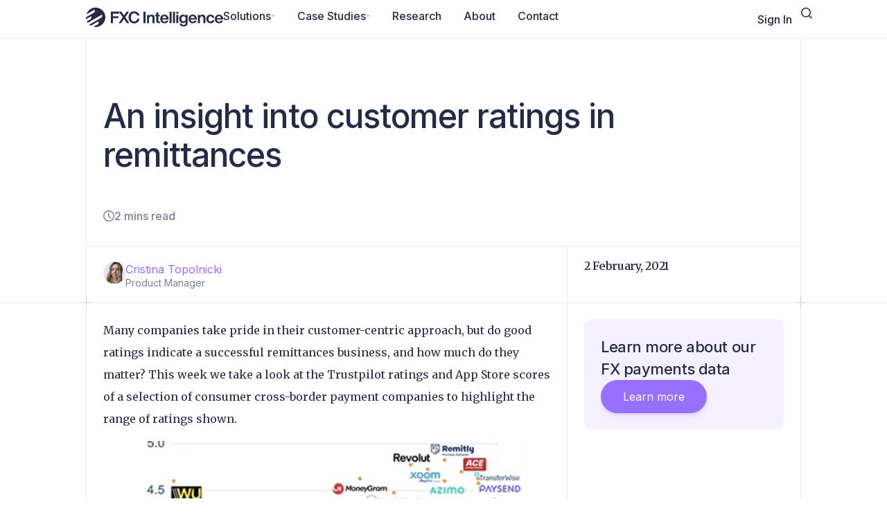

--- FILE ---
content_type: text/html; charset=UTF-8
request_url: https://www.fxcintel.com/research/analysis/an-insight-into-customer-ratings-in-remittances
body_size: 39154
content:
<!DOCTYPE html>
<html lang="en-US">
<head>
	<meta charset="UTF-8">
	<meta name="viewport" content="width=device-width, initial-scale=1.0, viewport-fit=cover" />		<title>An insight into customer ratings in remittances | FXC Intelligence</title>
<div class="sign-in-form schedule-demo-popup dialog" style="display:none;">
    <div><span class="js-close close-button">+</span></div>
    <div class="dialog-wrap">
        <div class="plus-left"></div>
        <div class="plus-right"></div>
        <div class="plus-bottom-left"></div>
        <div class="plus-bottom-right"></div>
        <div class="dialog-title">
            Sign <span>In</span>
        </div>
        <div class="dialog-body">
            <div class="dialog-text">
            </div>
            <div class="message"></div>
            <div class="dialog-footer">
                <fieldset>
                    <form>
                        <input type="hidden"
                                name="verification"
                                value="0"
                            />
                        <label>
                            <input type="email"
                                name="username"
                                placeholder="Email"
                                required
                            />
                        </label>
                        <label>
                            <input type="password"
                                name="password"
                                placeholder="Password"
                                required
                            />
                        </label>
                        <div id="sign-in-recaptcha"></div>
                        <button type="submit" class="btn js-login">Login</button>
                        <div class="signin-circle" style="background: transparent;">
                            <div class="loader-circle" style="z-index: 99999999999999999999; margin: -30px auto 40px; position: relative; left: 0%"></div>
                        </div>
                        <div style="padding-top:10px; text-align:center; font-size: 1.1em">
                            <a href="#forgot-pw" class="to_forgot-pw-form">Forgot Your Password?</a>
                        </div>
                        <div style="text-align:center; font-size: 1.1em">
                            <a href="#signup" class="to_sign-up-form">Don't have an account?</a>
                        </div>
                        <div style="text-align:center; font-size: 1.1em">
                            Have a paid account to our data webportal?
                            <a href="https://portal.fxcintel.com/">Sign in here.</a>
                        </div>
                    </form>
                </fieldset>
            </div>
        </div>
    </div>
</div>
<div class="sign-up-form schedule-demo-popup dialog" style="display:none;">
    <div><span class="js-close close-button">+</span></div>
    <div class="dialog-wrap">
        <div class="plus-left"></div>
        <div class="plus-right"></div>
        <div class="plus-bottom-left"></div>
        <div class="plus-bottom-right"></div>
        <div class="dialog-title">
            Account <span>Registration</span>
        </div>
        <div class="dialog-body">
            <div class="dialog-text">
                By creating an account, you agree to our<br/>
                <a href="/terms-of-use" target="_blank">Terms and Conditions</a>
            </div>
        <div class="message"></div>
            <div class="dialog-footer">
                <fieldset>
                    <form class="feeback_form">
                        <label>
                            <input type="text"
                                name="first_name"
                                placeholder="First Name"
                                required
                            />
                        </label>
                        <label>
                            <input type="text"
                                name="last_name"
                                placeholder="Last Name"
                                required
                            />
                        </label>
                        <label>
                            <input type="email"
                                name="email"
                                placeholder="Work Email"
                                required
                            />
                        </label>
                        <label>
                            <input type="password"
                                name="password"
                                placeholder="Password"
                                required
                            />
                        </label>
                        <label>
                            <input type="text"
                                name="organization"
                                placeholder="Organization"
                                required
                            />
                        </label>
                        <label>
                            <input type="text"
                                name="job_title"
                                placeholder="Job Title"
                                required
                            />
                        </label>
                        <label class="subscribe-notice">
                            By signing up you agree to be subscribed to our weekly newsletter. You can unsubscribe at any time from your profile page.
                        </label>
                        <div id="sign-up-recaptcha"></div>
                        <button class="btn js-sign-up-btn">Register</button>
                        <div class="signin-circle" style="background: transparent;">
                            <div class="loader-circle" style="z-index: 99999999999999999999; margin: -30px auto 40px; position: relative; left: 0%"></div>
                        </div>
                        <div style="padding-top:10px; text-align:center; font-size: 1.1em" class="sign_in_welcome">
                            Already have an account? <a href="#signin" class="to_sign-in-form">Sign in?</a>
                        </div>
                    </form>
                </fieldset>
            </div>
        </div>
    </div>
</div><div class="forgot-password-form schedule-demo-popup dialog"  style="display:none;">
    <div><span class="js-close close-button">+</span></div>
    <div class="dialog-wrap">
        <div class="plus-left"></div>
        <div class="plus-right"></div>
        <div class="plus-bottom-left"></div>
        <div class="plus-bottom-right"></div>
        <div class="dialog-title">
            Please enter your <span>email address</span>
        </div>
        <div class="dialog-body">
            <div class="dialog-text">
                We'll send you instructions on how to reset your password.
            </div>
            <div class="message"></div>
            <div class="dialog-footer">
                <fieldset>
                    <form>
                        <label>
                            <input type="email"
                                name="email"
                                placeholder="Email"
                                required
                            />
                        </label>
                        <div id="forgot-password-recaptcha"></div>
                        <button type="submit" class="btn js-reset-pwd">Send</button>
                        <div class="signin-circle" style="background: transparent;">
                            <div class="loader-circle" style="z-index: 99999999999999999999; margin: -30px auto 40px; position: relative; left: 0%"></div>
                        </div>
                        <div style="padding-top:10px; text-align:center; font-size: 1.1em">
                            <a href="#signin" class="to_sign-in-form">Sign In</a>
                        </div>
                        <div style="text-align:center; font-size: 1.1em">
                            <a href="#signup" class="to_sign-up-form">Don't have an account?</a>
                        </div>
                    </form>
                </fieldset>
            </div>
        </div>
    </div>
</div><div class="dialog thanks_box"  style="display:none;">
    <div><span class="js-close close-button">+</span></div>
    <div class="dialog-title"></div>
    <div class="dialog-wrap">
        <div class="plus-left"></div>
        <div class="plus-right"></div>
        <div class="plus-bottom-left"></div>
        <div class="plus-bottom-right"></div>
        <div class="dialog-body">
            <div class="dialog-text"></div>
            <div class="message"></div>
            <div class="dialog-footer"></div>
        </div>
    </div>
</div>	<style>img:is([sizes="auto" i], [sizes^="auto," i]) { contain-intrinsic-size: 3000px 1500px }</style>
	
<!-- The SEO Framework by Sybre Waaijer -->
<link rel="canonical" href="https://www.fxcintel.com/research/analysis/an-insight-into-customer-ratings-in-remittances" />
<meta name="description" content="Many companies take pride in their customer&#x2d;centric approach, but do good ratings indicate a successful remittances business?" />
<meta property="og:type" content="article" />
<meta property="og:locale" content="en_US" />
<meta property="og:site_name" content="FXC Intelligence" />
<meta property="og:title" content="An insight into customer ratings in remittances | FXC Intelligence" />
<meta property="og:description" content="Many companies take pride in their customer&#x2d;centric approach, but do good ratings indicate a successful remittances business?" />
<meta property="og:url" content="https://www.fxcintel.com/research/analysis/an-insight-into-customer-ratings-in-remittances" />
<meta property="og:image" content="//cdn-0.fxcintel.com/fxcintel/wp-content/uploads/remittance-ratings.webp" />
<meta property="og:image:width" content="425" />
<meta property="og:image:height" content="236" />
<meta property="article:published_time" content="2021-02-02T11:10:00+00:00" />
<meta property="article:modified_time" content="2023-09-26T13:36:33+00:00" />
<meta name="twitter:card" content="summary_large_image" />
<meta name="twitter:title" content="An insight into customer ratings in remittances | FXC Intelligence" />
<meta name="twitter:description" content="Many companies take pride in their customer&#x2d;centric approach, but do good ratings indicate a successful remittances business?" />
<meta name="twitter:image" content="//cdn-0.fxcintel.com/fxcintel/wp-content/uploads/remittance-ratings.webp" />
<script type="application/ld+json">{"@context":"https://schema.org","@graph":[{"@type":"WebSite","@id":"https://www.fxcintel.com/#/schema/WebSite","url":"https://www.fxcintel.com/","name":"FXC Intelligence","description":"Essential cross&#x2d;border payments data and intelligence.","inLanguage":"en-US","potentialAction":{"@type":"SearchAction","target":{"@type":"EntryPoint","urlTemplate":"https://www.fxcintel.com/search/{search_term_string}"},"query-input":"required name=search_term_string"},"publisher":{"@type":"Organization","@id":"https://www.fxcintel.com/#/schema/Organization","name":"FXC Intelligence","url":"https://www.fxcintel.com/","sameAs":"https://www.linkedin.com/company/fxcintelligence/","logo":{"@type":"ImageObject","url":"//cdn-0.fxcintel.com/fxcintel/wp-content/uploads/2025/09/FXC-Intelligence-2025-logo-dark.webp","contentUrl":"//cdn-0.fxcintel.com/fxcintel/wp-content/uploads/2025/09/FXC-Intelligence-2025-logo-dark.webp","width":1014,"height":144,"contentSize":"12874"}}},{"@type":"WebPage","@id":"https://www.fxcintel.com/research/analysis/an-insight-into-customer-ratings-in-remittances","url":"https://www.fxcintel.com/research/analysis/an-insight-into-customer-ratings-in-remittances","name":"An insight into customer ratings in remittances | FXC Intelligence","description":"Many companies take pride in their customer&#x2d;centric approach, but do good ratings indicate a successful remittances business?","inLanguage":"en-US","isPartOf":{"@id":"https://www.fxcintel.com/#/schema/WebSite"},"breadcrumb":{"@type":"BreadcrumbList","@id":"https://www.fxcintel.com/#/schema/BreadcrumbList","itemListElement":[{"@type":"ListItem","position":1,"item":"https://www.fxcintel.com/","name":"FXC Intelligence"},{"@type":"ListItem","position":2,"item":"https://www.fxcintel.com/research/category/analysis","name":"Payment Industry Analysis"},{"@type":"ListItem","position":3,"name":"An insight into customer ratings in remittances"}]},"potentialAction":{"@type":"ReadAction","target":"https://www.fxcintel.com/research/analysis/an-insight-into-customer-ratings-in-remittances"},"datePublished":"2021-02-02T11:10:00+00:00","dateModified":"2023-09-26T13:36:33+00:00","author":{"@type":"Person","@id":"https://www.fxcintel.com/#/schema/Person/c33da58a121e897165619665d92b23e5","name":"Cristina Topolnicki","description":"Cristina is a Product Manager at FXC Intelligence. She focuses on the key trends driving global payments such as the emergence of mobile money and mobile wallets the increasing use of dynamic pricing. Before joining FXC Intelligence..."}}]}</script>
<!-- / The SEO Framework by Sybre Waaijer | 5.28ms meta | 0.20ms boot -->

<link rel='dns-prefetch' href='//js.hs-scripts.com' />
<link rel='dns-prefetch' href='//www.fxcintel.com' />
<link rel='dns-prefetch' href='//choices-js.github.io' />
<link rel="alternate" type="application/rss+xml" title="FXC Intelligence &raquo; Feed" href="https://www.fxcintel.com/feed" />
<link rel="alternate" type="application/rss+xml" title="FXC Intelligence &raquo; Comments Feed" href="https://www.fxcintel.com/comments/feed" />
<script>
window._wpemojiSettings = {"baseUrl":"https:\/\/s.w.org\/images\/core\/emoji\/16.0.1\/72x72\/","ext":".png","svgUrl":"https:\/\/s.w.org\/images\/core\/emoji\/16.0.1\/svg\/","svgExt":".svg","source":{"concatemoji":"https:\/\/www.fxcintel.com\/wp-includes\/js\/wp-emoji-release.min.js?ver=6.8.3"}};
/*! This file is auto-generated */
!function(s,n){var o,i,e;function c(e){try{var t={supportTests:e,timestamp:(new Date).valueOf()};sessionStorage.setItem(o,JSON.stringify(t))}catch(e){}}function p(e,t,n){e.clearRect(0,0,e.canvas.width,e.canvas.height),e.fillText(t,0,0);var t=new Uint32Array(e.getImageData(0,0,e.canvas.width,e.canvas.height).data),a=(e.clearRect(0,0,e.canvas.width,e.canvas.height),e.fillText(n,0,0),new Uint32Array(e.getImageData(0,0,e.canvas.width,e.canvas.height).data));return t.every(function(e,t){return e===a[t]})}function u(e,t){e.clearRect(0,0,e.canvas.width,e.canvas.height),e.fillText(t,0,0);for(var n=e.getImageData(16,16,1,1),a=0;a<n.data.length;a++)if(0!==n.data[a])return!1;return!0}function f(e,t,n,a){switch(t){case"flag":return n(e,"\ud83c\udff3\ufe0f\u200d\u26a7\ufe0f","\ud83c\udff3\ufe0f\u200b\u26a7\ufe0f")?!1:!n(e,"\ud83c\udde8\ud83c\uddf6","\ud83c\udde8\u200b\ud83c\uddf6")&&!n(e,"\ud83c\udff4\udb40\udc67\udb40\udc62\udb40\udc65\udb40\udc6e\udb40\udc67\udb40\udc7f","\ud83c\udff4\u200b\udb40\udc67\u200b\udb40\udc62\u200b\udb40\udc65\u200b\udb40\udc6e\u200b\udb40\udc67\u200b\udb40\udc7f");case"emoji":return!a(e,"\ud83e\udedf")}return!1}function g(e,t,n,a){var r="undefined"!=typeof WorkerGlobalScope&&self instanceof WorkerGlobalScope?new OffscreenCanvas(300,150):s.createElement("canvas"),o=r.getContext("2d",{willReadFrequently:!0}),i=(o.textBaseline="top",o.font="600 32px Arial",{});return e.forEach(function(e){i[e]=t(o,e,n,a)}),i}function t(e){var t=s.createElement("script");t.src=e,t.defer=!0,s.head.appendChild(t)}"undefined"!=typeof Promise&&(o="wpEmojiSettingsSupports",i=["flag","emoji"],n.supports={everything:!0,everythingExceptFlag:!0},e=new Promise(function(e){s.addEventListener("DOMContentLoaded",e,{once:!0})}),new Promise(function(t){var n=function(){try{var e=JSON.parse(sessionStorage.getItem(o));if("object"==typeof e&&"number"==typeof e.timestamp&&(new Date).valueOf()<e.timestamp+604800&&"object"==typeof e.supportTests)return e.supportTests}catch(e){}return null}();if(!n){if("undefined"!=typeof Worker&&"undefined"!=typeof OffscreenCanvas&&"undefined"!=typeof URL&&URL.createObjectURL&&"undefined"!=typeof Blob)try{var e="postMessage("+g.toString()+"("+[JSON.stringify(i),f.toString(),p.toString(),u.toString()].join(",")+"));",a=new Blob([e],{type:"text/javascript"}),r=new Worker(URL.createObjectURL(a),{name:"wpTestEmojiSupports"});return void(r.onmessage=function(e){c(n=e.data),r.terminate(),t(n)})}catch(e){}c(n=g(i,f,p,u))}t(n)}).then(function(e){for(var t in e)n.supports[t]=e[t],n.supports.everything=n.supports.everything&&n.supports[t],"flag"!==t&&(n.supports.everythingExceptFlag=n.supports.everythingExceptFlag&&n.supports[t]);n.supports.everythingExceptFlag=n.supports.everythingExceptFlag&&!n.supports.flag,n.DOMReady=!1,n.readyCallback=function(){n.DOMReady=!0}}).then(function(){return e}).then(function(){var e;n.supports.everything||(n.readyCallback(),(e=n.source||{}).concatemoji?t(e.concatemoji):e.wpemoji&&e.twemoji&&(t(e.twemoji),t(e.wpemoji)))}))}((window,document),window._wpemojiSettings);
</script>
<style id='wp-emoji-styles-inline-css'>

	img.wp-smiley, img.emoji {
		display: inline !important;
		border: none !important;
		box-shadow: none !important;
		height: 1em !important;
		width: 1em !important;
		margin: 0 0.07em !important;
		vertical-align: -0.1em !important;
		background: none !important;
		padding: 0 !important;
	}
</style>
<link rel='stylesheet' id='wp-block-library-css' href='https://www.fxcintel.com/wp-includes/css/dist/block-library/style.min.css?ver=6.8.3' media='all' />
<style id='co-authors-plus-coauthors-style-inline-css'>
.wp-block-co-authors-plus-coauthors.is-layout-flow [class*=wp-block-co-authors-plus]{display:inline}

</style>
<style id='co-authors-plus-avatar-style-inline-css'>
.wp-block-co-authors-plus-avatar :where(img){height:auto;max-width:100%;vertical-align:bottom}.wp-block-co-authors-plus-coauthors.is-layout-flow .wp-block-co-authors-plus-avatar :where(img){vertical-align:middle}.wp-block-co-authors-plus-avatar:is(.alignleft,.alignright){display:table}.wp-block-co-authors-plus-avatar.aligncenter{display:table;margin-inline:auto}

</style>
<style id='co-authors-plus-image-style-inline-css'>
.wp-block-co-authors-plus-image{margin-bottom:0}.wp-block-co-authors-plus-image :where(img){height:auto;max-width:100%;vertical-align:bottom}.wp-block-co-authors-plus-coauthors.is-layout-flow .wp-block-co-authors-plus-image :where(img){vertical-align:middle}.wp-block-co-authors-plus-image:is(.alignfull,.alignwide) :where(img){width:100%}.wp-block-co-authors-plus-image:is(.alignleft,.alignright){display:table}.wp-block-co-authors-plus-image.aligncenter{display:table;margin-inline:auto}

</style>
<style id='global-styles-inline-css'>
:root{--wp--preset--aspect-ratio--square: 1;--wp--preset--aspect-ratio--4-3: 4/3;--wp--preset--aspect-ratio--3-4: 3/4;--wp--preset--aspect-ratio--3-2: 3/2;--wp--preset--aspect-ratio--2-3: 2/3;--wp--preset--aspect-ratio--16-9: 16/9;--wp--preset--aspect-ratio--9-16: 9/16;--wp--preset--color--black: #000000;--wp--preset--color--cyan-bluish-gray: #abb8c3;--wp--preset--color--white: #ffffff;--wp--preset--color--pale-pink: #f78da7;--wp--preset--color--vivid-red: #cf2e2e;--wp--preset--color--luminous-vivid-orange: #ff6900;--wp--preset--color--luminous-vivid-amber: #fcb900;--wp--preset--color--light-green-cyan: #7bdcb5;--wp--preset--color--vivid-green-cyan: #00d084;--wp--preset--color--pale-cyan-blue: #8ed1fc;--wp--preset--color--vivid-cyan-blue: #0693e3;--wp--preset--color--vivid-purple: #9b51e0;--wp--preset--gradient--vivid-cyan-blue-to-vivid-purple: linear-gradient(135deg,rgba(6,147,227,1) 0%,rgb(155,81,224) 100%);--wp--preset--gradient--light-green-cyan-to-vivid-green-cyan: linear-gradient(135deg,rgb(122,220,180) 0%,rgb(0,208,130) 100%);--wp--preset--gradient--luminous-vivid-amber-to-luminous-vivid-orange: linear-gradient(135deg,rgba(252,185,0,1) 0%,rgba(255,105,0,1) 100%);--wp--preset--gradient--luminous-vivid-orange-to-vivid-red: linear-gradient(135deg,rgba(255,105,0,1) 0%,rgb(207,46,46) 100%);--wp--preset--gradient--very-light-gray-to-cyan-bluish-gray: linear-gradient(135deg,rgb(238,238,238) 0%,rgb(169,184,195) 100%);--wp--preset--gradient--cool-to-warm-spectrum: linear-gradient(135deg,rgb(74,234,220) 0%,rgb(151,120,209) 20%,rgb(207,42,186) 40%,rgb(238,44,130) 60%,rgb(251,105,98) 80%,rgb(254,248,76) 100%);--wp--preset--gradient--blush-light-purple: linear-gradient(135deg,rgb(255,206,236) 0%,rgb(152,150,240) 100%);--wp--preset--gradient--blush-bordeaux: linear-gradient(135deg,rgb(254,205,165) 0%,rgb(254,45,45) 50%,rgb(107,0,62) 100%);--wp--preset--gradient--luminous-dusk: linear-gradient(135deg,rgb(255,203,112) 0%,rgb(199,81,192) 50%,rgb(65,88,208) 100%);--wp--preset--gradient--pale-ocean: linear-gradient(135deg,rgb(255,245,203) 0%,rgb(182,227,212) 50%,rgb(51,167,181) 100%);--wp--preset--gradient--electric-grass: linear-gradient(135deg,rgb(202,248,128) 0%,rgb(113,206,126) 100%);--wp--preset--gradient--midnight: linear-gradient(135deg,rgb(2,3,129) 0%,rgb(40,116,252) 100%);--wp--preset--font-size--small: 13px;--wp--preset--font-size--medium: 20px;--wp--preset--font-size--large: 36px;--wp--preset--font-size--x-large: 42px;--wp--preset--spacing--20: 0.44rem;--wp--preset--spacing--30: 0.67rem;--wp--preset--spacing--40: 1rem;--wp--preset--spacing--50: 1.5rem;--wp--preset--spacing--60: 2.25rem;--wp--preset--spacing--70: 3.38rem;--wp--preset--spacing--80: 5.06rem;--wp--preset--shadow--natural: 6px 6px 9px rgba(0, 0, 0, 0.2);--wp--preset--shadow--deep: 12px 12px 50px rgba(0, 0, 0, 0.4);--wp--preset--shadow--sharp: 6px 6px 0px rgba(0, 0, 0, 0.2);--wp--preset--shadow--outlined: 6px 6px 0px -3px rgba(255, 255, 255, 1), 6px 6px rgba(0, 0, 0, 1);--wp--preset--shadow--crisp: 6px 6px 0px rgba(0, 0, 0, 1);}:root { --wp--style--global--content-size: 800px;--wp--style--global--wide-size: 1200px; }:where(body) { margin: 0; }.wp-site-blocks > .alignleft { float: left; margin-right: 2em; }.wp-site-blocks > .alignright { float: right; margin-left: 2em; }.wp-site-blocks > .aligncenter { justify-content: center; margin-left: auto; margin-right: auto; }:where(.wp-site-blocks) > * { margin-block-start: 24px; margin-block-end: 0; }:where(.wp-site-blocks) > :first-child { margin-block-start: 0; }:where(.wp-site-blocks) > :last-child { margin-block-end: 0; }:root { --wp--style--block-gap: 24px; }:root :where(.is-layout-flow) > :first-child{margin-block-start: 0;}:root :where(.is-layout-flow) > :last-child{margin-block-end: 0;}:root :where(.is-layout-flow) > *{margin-block-start: 24px;margin-block-end: 0;}:root :where(.is-layout-constrained) > :first-child{margin-block-start: 0;}:root :where(.is-layout-constrained) > :last-child{margin-block-end: 0;}:root :where(.is-layout-constrained) > *{margin-block-start: 24px;margin-block-end: 0;}:root :where(.is-layout-flex){gap: 24px;}:root :where(.is-layout-grid){gap: 24px;}.is-layout-flow > .alignleft{float: left;margin-inline-start: 0;margin-inline-end: 2em;}.is-layout-flow > .alignright{float: right;margin-inline-start: 2em;margin-inline-end: 0;}.is-layout-flow > .aligncenter{margin-left: auto !important;margin-right: auto !important;}.is-layout-constrained > .alignleft{float: left;margin-inline-start: 0;margin-inline-end: 2em;}.is-layout-constrained > .alignright{float: right;margin-inline-start: 2em;margin-inline-end: 0;}.is-layout-constrained > .aligncenter{margin-left: auto !important;margin-right: auto !important;}.is-layout-constrained > :where(:not(.alignleft):not(.alignright):not(.alignfull)){max-width: var(--wp--style--global--content-size);margin-left: auto !important;margin-right: auto !important;}.is-layout-constrained > .alignwide{max-width: var(--wp--style--global--wide-size);}body .is-layout-flex{display: flex;}.is-layout-flex{flex-wrap: wrap;align-items: center;}.is-layout-flex > :is(*, div){margin: 0;}body .is-layout-grid{display: grid;}.is-layout-grid > :is(*, div){margin: 0;}body{padding-top: 0px;padding-right: 0px;padding-bottom: 0px;padding-left: 0px;}a:where(:not(.wp-element-button)){text-decoration: underline;}:root :where(.wp-element-button, .wp-block-button__link){background-color: #32373c;border-width: 0;color: #fff;font-family: inherit;font-size: inherit;line-height: inherit;padding: calc(0.667em + 2px) calc(1.333em + 2px);text-decoration: none;}.has-black-color{color: var(--wp--preset--color--black) !important;}.has-cyan-bluish-gray-color{color: var(--wp--preset--color--cyan-bluish-gray) !important;}.has-white-color{color: var(--wp--preset--color--white) !important;}.has-pale-pink-color{color: var(--wp--preset--color--pale-pink) !important;}.has-vivid-red-color{color: var(--wp--preset--color--vivid-red) !important;}.has-luminous-vivid-orange-color{color: var(--wp--preset--color--luminous-vivid-orange) !important;}.has-luminous-vivid-amber-color{color: var(--wp--preset--color--luminous-vivid-amber) !important;}.has-light-green-cyan-color{color: var(--wp--preset--color--light-green-cyan) !important;}.has-vivid-green-cyan-color{color: var(--wp--preset--color--vivid-green-cyan) !important;}.has-pale-cyan-blue-color{color: var(--wp--preset--color--pale-cyan-blue) !important;}.has-vivid-cyan-blue-color{color: var(--wp--preset--color--vivid-cyan-blue) !important;}.has-vivid-purple-color{color: var(--wp--preset--color--vivid-purple) !important;}.has-black-background-color{background-color: var(--wp--preset--color--black) !important;}.has-cyan-bluish-gray-background-color{background-color: var(--wp--preset--color--cyan-bluish-gray) !important;}.has-white-background-color{background-color: var(--wp--preset--color--white) !important;}.has-pale-pink-background-color{background-color: var(--wp--preset--color--pale-pink) !important;}.has-vivid-red-background-color{background-color: var(--wp--preset--color--vivid-red) !important;}.has-luminous-vivid-orange-background-color{background-color: var(--wp--preset--color--luminous-vivid-orange) !important;}.has-luminous-vivid-amber-background-color{background-color: var(--wp--preset--color--luminous-vivid-amber) !important;}.has-light-green-cyan-background-color{background-color: var(--wp--preset--color--light-green-cyan) !important;}.has-vivid-green-cyan-background-color{background-color: var(--wp--preset--color--vivid-green-cyan) !important;}.has-pale-cyan-blue-background-color{background-color: var(--wp--preset--color--pale-cyan-blue) !important;}.has-vivid-cyan-blue-background-color{background-color: var(--wp--preset--color--vivid-cyan-blue) !important;}.has-vivid-purple-background-color{background-color: var(--wp--preset--color--vivid-purple) !important;}.has-black-border-color{border-color: var(--wp--preset--color--black) !important;}.has-cyan-bluish-gray-border-color{border-color: var(--wp--preset--color--cyan-bluish-gray) !important;}.has-white-border-color{border-color: var(--wp--preset--color--white) !important;}.has-pale-pink-border-color{border-color: var(--wp--preset--color--pale-pink) !important;}.has-vivid-red-border-color{border-color: var(--wp--preset--color--vivid-red) !important;}.has-luminous-vivid-orange-border-color{border-color: var(--wp--preset--color--luminous-vivid-orange) !important;}.has-luminous-vivid-amber-border-color{border-color: var(--wp--preset--color--luminous-vivid-amber) !important;}.has-light-green-cyan-border-color{border-color: var(--wp--preset--color--light-green-cyan) !important;}.has-vivid-green-cyan-border-color{border-color: var(--wp--preset--color--vivid-green-cyan) !important;}.has-pale-cyan-blue-border-color{border-color: var(--wp--preset--color--pale-cyan-blue) !important;}.has-vivid-cyan-blue-border-color{border-color: var(--wp--preset--color--vivid-cyan-blue) !important;}.has-vivid-purple-border-color{border-color: var(--wp--preset--color--vivid-purple) !important;}.has-vivid-cyan-blue-to-vivid-purple-gradient-background{background: var(--wp--preset--gradient--vivid-cyan-blue-to-vivid-purple) !important;}.has-light-green-cyan-to-vivid-green-cyan-gradient-background{background: var(--wp--preset--gradient--light-green-cyan-to-vivid-green-cyan) !important;}.has-luminous-vivid-amber-to-luminous-vivid-orange-gradient-background{background: var(--wp--preset--gradient--luminous-vivid-amber-to-luminous-vivid-orange) !important;}.has-luminous-vivid-orange-to-vivid-red-gradient-background{background: var(--wp--preset--gradient--luminous-vivid-orange-to-vivid-red) !important;}.has-very-light-gray-to-cyan-bluish-gray-gradient-background{background: var(--wp--preset--gradient--very-light-gray-to-cyan-bluish-gray) !important;}.has-cool-to-warm-spectrum-gradient-background{background: var(--wp--preset--gradient--cool-to-warm-spectrum) !important;}.has-blush-light-purple-gradient-background{background: var(--wp--preset--gradient--blush-light-purple) !important;}.has-blush-bordeaux-gradient-background{background: var(--wp--preset--gradient--blush-bordeaux) !important;}.has-luminous-dusk-gradient-background{background: var(--wp--preset--gradient--luminous-dusk) !important;}.has-pale-ocean-gradient-background{background: var(--wp--preset--gradient--pale-ocean) !important;}.has-electric-grass-gradient-background{background: var(--wp--preset--gradient--electric-grass) !important;}.has-midnight-gradient-background{background: var(--wp--preset--gradient--midnight) !important;}.has-small-font-size{font-size: var(--wp--preset--font-size--small) !important;}.has-medium-font-size{font-size: var(--wp--preset--font-size--medium) !important;}.has-large-font-size{font-size: var(--wp--preset--font-size--large) !important;}.has-x-large-font-size{font-size: var(--wp--preset--font-size--x-large) !important;}
:root :where(.wp-block-pullquote){font-size: 1.5em;line-height: 1.6;}
</style>
<link rel='stylesheet' id='hello-biz-css' href='https://www.fxcintel.com/wp-content/themes/hello-biz/assets/css/theme.css?ver=1.2.0' media='all' />
<link rel='stylesheet' id='hello-biz-header-footer-css' href='https://www.fxcintel.com/wp-content/themes/hello-biz/assets/css/header-footer.css?ver=1.2.0' media='all' />
<link rel='stylesheet' id='elementor-frontend-css' href='https://www.fxcintel.com/wp-content/plugins/elementor/assets/css/frontend.min.css?ver=3.32.5' media='all' />
<link rel='stylesheet' id='widget-icon-box-css' href='https://www.fxcintel.com/wp-content/plugins/elementor/assets/css/widget-icon-box.min.css?ver=3.32.5' media='all' />
<link rel='stylesheet' id='widget-icon-list-css' href='https://www.fxcintel.com/wp-content/plugins/elementor/assets/css/widget-icon-list.min.css?ver=3.32.5' media='all' />
<link rel='stylesheet' id='widget-nested-accordion-css' href='https://www.fxcintel.com/wp-content/plugins/elementor/assets/css/widget-nested-accordion.min.css?ver=3.32.5' media='all' />
<link rel='stylesheet' id='widget-divider-css' href='https://www.fxcintel.com/wp-content/plugins/elementor/assets/css/widget-divider.min.css?ver=3.32.5' media='all' />
<link rel='stylesheet' id='widget-search-css' href='https://www.fxcintel.com/wp-content/plugins/elementor-pro/assets/css/widget-search.min.css?ver=3.32.3' media='all' />
<link rel='stylesheet' id='e-popup-css' href='https://www.fxcintel.com/wp-content/plugins/elementor-pro/assets/css/conditionals/popup.min.css?ver=3.32.3' media='all' />
<link rel='stylesheet' id='widget-menu-anchor-css' href='https://www.fxcintel.com/wp-content/plugins/elementor/assets/css/widget-menu-anchor.min.css?ver=3.32.5' media='all' />
<link rel='stylesheet' id='widget-mega-menu-css' href='https://www.fxcintel.com/wp-content/plugins/elementor-pro/assets/css/widget-mega-menu.min.css?ver=3.32.3' media='all' />
<link rel='stylesheet' id='e-sticky-css' href='https://www.fxcintel.com/wp-content/plugins/elementor-pro/assets/css/modules/sticky.min.css?ver=3.32.3' media='all' />
<link rel='stylesheet' id='widget-heading-css' href='https://www.fxcintel.com/wp-content/plugins/elementor/assets/css/widget-heading.min.css?ver=3.32.5' media='all' />
<link rel='stylesheet' id='widget-image-box-css' href='https://www.fxcintel.com/wp-content/plugins/elementor/assets/css/widget-image-box.min.css?ver=3.32.5' media='all' />
<link rel='stylesheet' id='widget-nav-menu-css' href='https://www.fxcintel.com/wp-content/plugins/elementor-pro/assets/css/widget-nav-menu.min.css?ver=3.32.3' media='all' />
<link rel='stylesheet' id='elementor-post-79959-css' href='https://www.fxcintel.com/wp-content/uploads/elementor/css/post-79959.css?ver=1765886263' media='all' />
<link rel='stylesheet' id='elementor-post-88270-css' href='https://www.fxcintel.com/wp-content/uploads/elementor/css/post-88270.css?ver=1765886263' media='all' />
<link rel='stylesheet' id='elementor-post-80847-css' href='https://www.fxcintel.com/wp-content/uploads/elementor/css/post-80847.css?ver=1765886264' media='all' />
<link rel='stylesheet' id='elementor-post-80620-css' href='https://www.fxcintel.com/wp-content/uploads/elementor/css/post-80620.css?ver=1765886264' media='all' />
<link rel='stylesheet' id='elementor-post-87282-css' href='https://www.fxcintel.com/wp-content/uploads/elementor/css/post-87282.css?ver=1768227393' media='all' />
<link rel='stylesheet' id='child-style-css' href='https://www.fxcintel.com/wp-content/themes/fxcintel/assets/css/style.css?ver=1.3.0' media='all' />
<link rel='stylesheet' id='choices-css' href='https://choices-js.github.io/Choices/assets/styles/choices.min.css' media='all' />
<link rel='stylesheet' id='pcman-front-css' href='https://www.fxcintel.com/wp-content/plugins/premium-content/public/style.css?ver=1.1.0' media='all' />
<link rel='stylesheet' id='elementor-gf-roboto-css' href='https://fonts.googleapis.com/css?family=Roboto:100,100italic,200,200italic,300,300italic,400,400italic,500,500italic,600,600italic,700,700italic,800,800italic,900,900italic&#038;display=swap' media='all' />
<link rel='stylesheet' id='elementor-gf-robotoslab-css' href='https://fonts.googleapis.com/css?family=Roboto+Slab:100,100italic,200,200italic,300,300italic,400,400italic,500,500italic,600,600italic,700,700italic,800,800italic,900,900italic&#038;display=swap' media='all' />
<link rel='stylesheet' id='elementor-gf-merriweather-css' href='https://fonts.googleapis.com/css?family=Merriweather:100,100italic,200,200italic,300,300italic,400,400italic,500,500italic,600,600italic,700,700italic,800,800italic,900,900italic&#038;display=swap' media='all' />
<link rel='stylesheet' id='elementor-gf-inter-css' href='https://fonts.googleapis.com/css?family=Inter:100,100italic,200,200italic,300,300italic,400,400italic,500,500italic,600,600italic,700,700italic,800,800italic,900,900italic&#038;display=swap' media='all' />
<script src="https://www.fxcintel.com/wp-includes/js/jquery/jquery.min.js?ver=3.7.1" id="jquery-core-js"></script>
<script src="https://www.fxcintel.com/wp-includes/js/jquery/jquery-migrate.min.js?ver=3.4.1" id="jquery-migrate-js"></script>
<link rel="https://api.w.org/" href="https://www.fxcintel.com/wp-json/" /><link rel="alternate" title="JSON" type="application/json" href="https://www.fxcintel.com/wp-json/wp/v2/posts/10653" /><link rel="EditURI" type="application/rsd+xml" title="RSD" href="https://www.fxcintel.com/xmlrpc.php?rsd" />
<link rel="alternate" title="oEmbed (JSON)" type="application/json+oembed" href="https://www.fxcintel.com/wp-json/oembed/1.0/embed?url=https%3A%2F%2Fwww.fxcintel.com%2Fresearch%2Fanalysis%2Fan-insight-into-customer-ratings-in-remittances" />
<link rel="alternate" title="oEmbed (XML)" type="text/xml+oembed" href="https://www.fxcintel.com/wp-json/oembed/1.0/embed?url=https%3A%2F%2Fwww.fxcintel.com%2Fresearch%2Fanalysis%2Fan-insight-into-customer-ratings-in-remittances&#038;format=xml" />
			<!-- DO NOT COPY THIS SNIPPET! Start of Page Analytics Tracking for HubSpot WordPress plugin v11.3.21-->
			<script class="hsq-set-content-id" data-content-id="blog-post">
				var _hsq = _hsq || [];
				_hsq.push(["setContentType", "blog-post"]);
			</script>
			<!-- DO NOT COPY THIS SNIPPET! End of Page Analytics Tracking for HubSpot WordPress plugin -->
			    <script type="application/javascript">
        fxc = {};
        fxc.recaptcha_sitekey = "6LfxQJMcAAAAACTuvDgIikukmSyn075ninDSFRfu";
        fxc.user_loginned = false;
    </script>
    <meta name="generator" content="Elementor 3.32.5; features: e_font_icon_svg, additional_custom_breakpoints; settings: css_print_method-external, google_font-enabled, font_display-swap">
<script>
function checkScroll() {
  if (window.scrollY > 0) {
    document.body.classList.add('scroll');
  } else {
    document.body.classList.remove('scroll');
  }
}
document.addEventListener('DOMContentLoaded', checkScroll);
window.addEventListener('scroll', checkScroll);
</script>
<meta name="google-site-verification" content="vt6mJo4r-3izB_zLO4d9vIBSTj5QBjc1_ofZ1tpHGiw" />
<!-- Google tag (gtag.js) -->
<script async src="https://www.googletagmanager.com/gtag/js?id=G-7DPQCJ27ZW"></script>
<script>
window.dataLayer = window.dataLayer || [];
function gtag(){dataLayer.push(arguments);}
gtag('js', new Date());

gtag('config', 'G-7DPQCJ27ZW');
</script>

<script>
(function() {
	var script = document.createElement('script');
	script.setAttribute('data-project-id', 'e29bc8ba-89b7-483c-8a03-16608ae99096');
	script.src = 'https://ingest.promptwatch.com/js/client.min.js';
	document.head.appendChild(script);
})();
</script>

<script type="application/javascript">
		_linkedin_partner_id = "546866";
		window._linkedin_data_partner_ids = window._linkedin_data_partner_ids || [];
		window._linkedin_data_partner_ids.push(_linkedin_partner_id);

		(function(){var s = document.getElementsByTagName("script")[0];
		var b = document.createElement("script");
		b.type = "text/javascript";b.async = true;
		b.src = "https://snap.licdn.com/li.lms-analytics/insight.min.js";
		s.parentNode.insertBefore(b, s);})();
</script>
			<style>
				.e-con.e-parent:nth-of-type(n+4):not(.e-lazyloaded):not(.e-no-lazyload),
				.e-con.e-parent:nth-of-type(n+4):not(.e-lazyloaded):not(.e-no-lazyload) * {
					background-image: none !important;
				}
				@media screen and (max-height: 1024px) {
					.e-con.e-parent:nth-of-type(n+3):not(.e-lazyloaded):not(.e-no-lazyload),
					.e-con.e-parent:nth-of-type(n+3):not(.e-lazyloaded):not(.e-no-lazyload) * {
						background-image: none !important;
					}
				}
				@media screen and (max-height: 640px) {
					.e-con.e-parent:nth-of-type(n+2):not(.e-lazyloaded):not(.e-no-lazyload),
					.e-con.e-parent:nth-of-type(n+2):not(.e-lazyloaded):not(.e-no-lazyload) * {
						background-image: none !important;
					}
				}
			</style>
			<link rel="icon" href="//cdn-0.fxcintel.com/fxcintel/wp-content/uploads/2025/09/fxc-intelligence-2025-favicon.webp" sizes="32x32" />
<link rel="icon" href="//cdn-0.fxcintel.com/fxcintel/wp-content/uploads/2025/09/fxc-intelligence-2025-favicon.webp" sizes="192x192" />
<link rel="apple-touch-icon" href="//cdn-0.fxcintel.com/fxcintel/wp-content/uploads/2025/09/fxc-intelligence-2025-favicon.webp" />
<meta name="msapplication-TileImage" content="//cdn-0.fxcintel.com/fxcintel/wp-content/uploads/2025/09/fxc-intelligence-2025-favicon.webp" />
		<style id="wp-custom-css">
			body {
	padding: 0!important;
	margin: 0!important;
}

.left-plus:before,
.left-plus:after,
.right-plus:before,
.right-plus:after,
.right-bottom-plus:before,
.right-bottom-plus:after,
.left-bottom-plus:before,
.left-bottom-plus:after,
.center-bottom-plus:before,
.center-bottom-plus:after,
.center-top-plus:before,
.center-top-plus:after {
	background: #CED0D5!important;
}

/* plus */
.add-plus-html {
	position: absolute;
    top: 0;
    left: 0;
    width: 100%;
    height: 100%;
}

.add-line-top:before {
    content: '';
    height: 1px;
    width: 100vw;
    position: absolute;
    top: -1px;
    left: calc((100vw - 100%) / -2);
    background: var( --e-global-color-b44f62a );
    z-index: 5;
}

.plus-top-left--default,
.plus-top-left--angle,
.plus-top-left--trim,
.plus-top-center--default,
.plus-top-center--trim,
.plus-top-right--default,
.plus-top-right--angle,
.plus-top-right--trim,
.plus-bottom-right--angle,
.plus-bottom-center--trim,
.plus-bottom-left--angle,
.plus-center-center--default {
    display: flex;
    justify-content: center;
    align-items: center;
    position: absolute;
    z-index: 10;
}

/* plus size */
.plus-top-left--default,
.plus-top-center--default,
.plus-top-right--default,
.plus-center-center--default {
    width: 17px;
    height: 17px;
}

.plus-top-left--angle,
.plus-top-right--angle,
.plus-bottom-right--angle,
.plus-bottom-left--angle {
    width: 9px;
    height: 9px;
}

.plus-top-left--trim,
.plus-top-right--trim {
    width: 9px;
    height: 17px;
}

.plus-top-center--trim,
.plus-bottom-center--trim  {
    width: 17px;
    height: 9px;
}

/* plus position */
.plus-top-left--default {
    left: -9px;
    top: -9px;
}

.plus-top-left--angle {
    left: -1px;
    top: -1px;
}

.plus-top-left--trim {
    left: -1px;
    top: -9px;
}

.plus-top-center--default {
    top: -9px;
    left: calc(50% - 8px);
}

.plus-top-center--trim {
    top: -1px;
    left: calc(50% - 8px);
}

.plus-top-right--default {
    top: -9px;
    right: -9px;
}

.plus-top-right--angle {
    top: -1px;
    right: -1px;
}

.plus-top-right--trim {
    right: -1px;
    top: -9px;
}

.plus-bottom-right--angle {
    bottom: -1px;
    right: -1px;
}

.plus-bottom-center--trim {
    bottom: -1px;
    left: calc(50% - 8px);
}

.plus-bottom-left--angle {
    bottom: -1px;
    left: -1px;
}

.plus-center-center--default {
    top: calc(50% - 8px);
    left: calc(50% - 8px);
}

/* plus before */
.plus-top-left--default:before,
.plus-top-left--angle:before,
.plus-top-left--trim:before,
.plus-top-center--default:before,
.plus-top-center--trim:before,
.plus-top-right--default:before,
.plus-top-right--angle:before,
.plus-top-right--trim:before,
.plus-bottom-right--angle:before,
.plus-bottom-center--trim:before,
.plus-bottom-left--angle:before,
.plus-center-center--default:before {
    content: '';
    display: block;
    width: 100%;
    height: 1px;
    background: #CED0D5;
    position: absolute;
}

.plus-top-left--angle:before,
.plus-top-center--trim:before,
.plus-top-right--angle:before {
    top: 0;
}

.plus-bottom-right--angle:before,
.plus-bottom-left--angle:before {
    bottom: 0;
}

.plus-bottom-center--trim:before {
    bottom: 0;
}

/* plus after */
.plus-top-left--default:after,
.plus-top-left--angle:after,
.plus-top-left--trim:after,
.plus-top-center--default:after,
.plus-top-center--trim:after,
.plus-top-right--default:after,
.plus-top-right--angle:after,
.plus-top-right--trim:after,
.plus-bottom-right--angle:after,
.plus-bottom-center--trim:after,
.plus-bottom-left--angle:after,
.plus-center-center--default:after {
    content: '';
    display: block;
    width: 1px;
    height: 100%;
    background: #CED0D5;
    position: absolute;
}

.plus-top-left--angle:after,
.plus-top-left--trim:after,
.plus-bottom-left--angle:after {
    left: 0;
}

.plus-top-right--angle:after,
.plus-top-right--trim:after,
.plus-bottom-right--angle:after {
    right: 0;
}

/* Popup */
.dialog {
	background: var(--e-global-color-9f2050f);
	border-radius: 16px;
	padding: 60px;
	width: 100%;
	max-width: 600px;
	box-shadow: none;
	font-family: var(--e-global-typography-7ab397b-font-family), Sans-serif;
    font-size: var(--e-global-typography-7ab397b-font-size);
    font-weight: var(--e-global-typography-7ab397b-font-weight);
    line-height: var(--e-global-typography-7ab397b-line-height);
    letter-spacing: var(--e-global-typography-7ab397b-letter-spacing);
    color: var(--e-global-color-text);
	box-shadow: 0 0 10px 0 rgba(151, 112, 255, 0.1);
}

.sign-in-form {
	max-width: 700px;
}

.forgot-password-form,
.sign-up-form {
	max-width: 950px;
}

.reset-password-form {
	max-width: 890px;
}

.dialog-wrap {
	padding: 60px 100px;
	border: 1px solid rgba(37, 42, 71, 0.10);
	position: relative;
}

.dialog-wrap .plus-left,
.dialog-wrap .plus-right {
    width: 9px;
    height: 9px;
    position: absolute;
    top: -8px;
    z-index: 10;
}

.dialog-wrap .plus-left:before,
.dialog-wrap .plus-right:before {
    content: '';
    display: block;
    width: 100%;
    height: 1px;
    background: #CED0D5;
    position: absolute;
}

.dialog-wrap .plus-left:after,
.dialog-wrap .plus-right:after {
    content: '';
    display: block;
    width: 1px;
    height: 100%;
    background: #CED0D5;
    position: absolute;
}

.dialog-wrap .plus-left {
    top: 0;
    left: -1px;
}

.dialog-wrap .plus-right {
    right: -1px;
    top: 0;
}

.dialog-wrap .plus-right:after {
    right: 0;
}

.dialog-wrap .plus-bottom-left,
.dialog-wrap .plus-bottom-right {
    display: flex;
    justify-content: center;
    align-items: center;
    width: 9px;
    height: 9px;
    position: absolute;
    bottom: -1px;
    z-index: 10;
}

.dialog-wrap .plus-bottom-left:before,
.dialog-wrap .plus-bottom-right:before {
    content: '';
    display: block;
    width: 100%;
    height: 1px;
    background: #51556C;
    position: absolute;
    bottom: 0;
}

.dialog-wrap .plus-bottom-left:after,
.dialog-wrap .plus-bottom-right:after {
    content: '';
    display: block;
    width: 1px;
    height: 100%;
    background: #51556C;
    position: absolute;
}

.dialog-wrap .plus-bottom-left:after {
    left: 0;
}
.dialog-wrap .plus-bottom-right:after {
    right: 0;
}

.dialog-wrap .plus-bottom-left {
    left: -1px;
}

.dialog-wrap .plus-bottom-right {
    right: -1px;
}

.dialog .close-button {
	top: 24px;
    right: 24px;
    width: 24px;
    height: 24px;
    font-size: 0;
    transform: none;
    background-position: center;
    background-size: contain;
    background-repeat: no-repeat;
	background-image: url("data:image/svg+xml,%3Csvg width='24' height='24' viewBox='0 0 24 24' fill='none' xmlns='http://www.w3.org/2000/svg'%3E%3Cpath d='M6.4 19L5 17.6L10.6 12L5 6.4L6.4 5L12 10.6L17.6 5L19 6.4L13.4 12L19 17.6L17.6 19L12 13.4L6.4 19Z' fill='%23252A47'/%3E%3C/svg%3E");
}

.dialog .close-button:not(:hover) {
	opacity: 0.6;
}

.dialog .dialog-title {
	font-family: var(--e-global-typography-541c619-font-family), Sans-serif;
    font-size: var(--e-global-typography-541c619-font-size);
    font-weight: var(--e-global-typography-541c619-font-weight);
    line-height: var(--e-global-typography-541c619-line-height);
    letter-spacing: var(--e-global-typography-541c619-letter-spacing);
    color: var(--e-global-color-text);
	padding: 0;
	margin-bottom: 24px;
}

.dialog .dialog-title span {
	color: var(--e-global-color-primary);
    font-family: Merriweather;
    font-style: italic;
}

.dialog .dialog-body,
.dialog .dialog-text {
	padding: 0;
	margin: 0;
}

.sign-in-form .dialog-text {
	display: none;
}

.forgot-password-form .dialog-text,
.sign-up-form .dialog-text {
	font-family: var(--e-global-typography-7ab397b-font-family), Sans-serif;
    font-size: var(--e-global-typography-7ab397b-font-size);
    font-weight: var(--e-global-typography-7ab397b-font-weight);
    line-height: var(--e-global-typography-7ab397b-line-height);
    letter-spacing: var(--e-global-typography-7ab397b-letter-spacing);
    color: var(--e-global-color-secondary);
	margin: 0 auto 24px auto;
	max-width: 270px;
}

.sign-up-form .dialog-text {
	max-width: 300px;
}

.forgot-password-form .dialog-text a,
.sign-up-form .dialog-text a {
	font-weight: 500;
	color: var(--e-global-color-text);
}

.dialog .dialog-footer {
	display: flex;
  	justify-content: center;
	padding: 0;
}

.dialog .dialog-footer fieldset {
	padding: 0;
	margin: 0;
	width: 100%;
  	display: flex;
  	justify-content: center;
}

.sign-in-form .dialog-footer form,
.forgot-password-form .dialog-footer form,
.sign-up-form .dialog-footer form,
.reset-password-form .dialog-footer form {
	padding: 0;
	width: 100%;
	max-width: 300px;
	grid-gap: 0 16px;
	flex-direction: row;
  flex-wrap: wrap;
}

.sign-up-form .dialog-footer form {
	max-width: 576px;
}


.reset-password-form .dialog-footer form {
	max-width: 400px;
}

.sign-in-form .dialog-footer form label,
.forgot-password-form .dialog-footer form label,
.sign-up-form .dialog-footer form label,
.reset-password-form .dialog-footer form label {
	width: 100%;
	margin-bottom: 16px;
}

.sign-up-form .dialog-footer form label {
	width: calc((100% - 16px) / 2)
}

.sign-up-form .subscribe-notice {
	font-family: var(--e-global-typography-7ab397b-font-family), Sans-serif;
    font-size: var(--e-global-typography-7ab397b-font-size);
    font-weight: var(--e-global-typography-7ab397b-font-weight);
    line-height: var(--e-global-typography-7ab397b-line-height);
    letter-spacing: var(--e-global-typography-7ab397b-letter-spacing);
    color: var(--e-global-color-secondary);
	width: 100% !important;
  	font-style: normal;
  	text-align: left;
}

.sign-in-form .dialog-footer form > div,
.forgot-password-form .dialog-footer form > div,
.sign-up-form .dialog-footer form > div {
	width: 100%;
	padding: 0!important;
	font-size: inherit!important;
}

.dialog input[type="email"],
.dialog input[type="password"],
.dialog input[type="text"] {
	font-family: var(--e-global-typography-93f8af7-font-family), Sans-serif;
    font-size: var(--e-global-typography-93f8af7-font-size);
    font-weight: var(--e-global-typography-93f8af7-font-weight);
    line-height: var(--e-global-typography-93f8af7-line-height);
	background-color: var(--e-global-color-70bcd59);
	width: 100%;
	border: none;
	border-radius: 4px;
	padding: 12px;
  	box-shadow: 0 1px 2px 0 rgba(37, 42, 71, 0.15);
	margin: 0;
	outline: none;
}

.dialog button[type="submit"],
.dialog .single-dialog-btn,
.dialog .btn {
	background-color: var(--e-global-color-primary);
    font-family: var(--e-global-typography-93f8af7-font-family), Sans-serif;
    font-size: var(--e-global-typography-93f8af7-font-size);
    font-weight: var(--e-global-typography-93f8af7-font-weight);
    line-height: var(--e-global-typography-93f8af7-line-height);
    color: var(--e-global-color-70bcd59);
    border-radius: 56px;
    padding: 12px 32px;
	border: none;
	box-shadow: 0 1px 2px 0 rgba(151, 112, 255, 0.1), 0 3px 3px 0 rgba(151, 112, 255, 0.09), 0 7px 4px 0 rgba(151, 112, 255, 0.05), 0 12px 5px 0 rgba(151, 112, 255, 0.01), 0 19px 5px 0 rgba(151, 112, 255, 0);
  	width: fit-content;
   	margin: 16px auto 32px auto!important;
   	height: auto;
}

.dialog button[type="submit"]:hover,
.dialog .single-dialog-btn:hover,
.dialog .btn:hover,
.dialog button[type="submit"]:focus,
.dialog .single-dialog-btn:focus,
.dialog .btn:focus {
	background-color: var(--e-global-color-text);
  	color: var(--e-global-color-70bcd59);
}

.sign-in-form .to_forgot-pw-form,
.forgot-password-form .to_sign-in-form {
	color: var(--e-global-color-text);
	display: flex;
	justify-content: center;
	margin-bottom: 8px;
}

.sign-in-form .to_sign-up-form {
	color: var(--e-global-color-text);
	display: flex;
	justify-content: center;
	color: inherit;
	margin-bottom: 24px;
}

.sign-in-form .dialog-footer form > div:last-child,
.sign-in-form .dialog-footer form > div:last-child,
.sign-up-form .dialog-footer form > div:last-child {
	color: var(--e-global-color-secondary);
		width: 100%;
		display: flex;
    flex-direction: column;
    grid-gap: 8px;
}

.reset-password-form .dialog-footer form > div:last-child {
	width: 100%;
	padding: 0!important;
}

.sign-in-form .dialog-footer form > div:last-child a:not(:hover),
.forgot-password-form .dialog-footer form > div:last-child a:not(:hover),
.sign-up-form .dialog-footer form > div:last-child a:not(:hover),
.reset-password-form .dialog-footer form > div:last-child a:not(:hover) {
	color: var(--e-global-color-text);
}

@media (max-width: 767px) {
	.sign-in-form {
		padding: 60px 24px;
	}
	.dialog-wrap {
		padding: 24px;
	}
}

/* Subscribe */	
.pc-subscribe-to-continue {
	background: var( --e-global-color-9f2050f );
	border-radius: 12px;
	padding: 40px;
	border: none;
}

.pc-subscribe-to-continue form {
	padding: 0;
	margin: 0;
	max-width: 100%;
	text-align: right;
}

.pc-subscribe-to-continue:before {
	background: linear-gradient(180deg, rgba(255, 255, 255, 0) 0%, #fff 100%);
    display: flex;
    width: 100%;
    height: 140px;
	top: -140px;
	left: 0;
	margin: 0;
}

.pc-subscribe-to-continue h3 {
	font-family: var(--e-global-typography-541c619-font-family), Sans-serif;
    font-size: var(--e-global-typography-541c619-font-size);
    font-weight: var(--e-global-typography-541c619-font-weight);
    line-height: var(--e-global-typography-541c619-line-height);
    letter-spacing: var(--e-global-typography-541c619-letter-spacing);
    color: var(--e-global-color-text);
	text-align: center;
	margin: 0 0 24px 0;
}

.pc-subscribe-to-continue h3 span {
		color: var(--e-global-color-primary);
    font-family: Merriweather;
    font-style: italic;
}

.pc-subscribe-to-continue p.text {
	font-family: var(--e-global-typography-93f8af7-font-family), Sans-serif;
    font-size: var(--e-global-typography-93f8af7-font-size);
    font-weight: var(--e-global-typography-93f8af7-font-weight);
    line-height: var(--e-global-typography-93f8af7-line-height);
    color: var(--e-global-color-secondary);
	margin: 0 0 40px 0;
	text-align: left;
}

.pc-subscribe-to-continue .term-and-conditions small {
	font-family: var(--e-global-typography-168e59e-font-family), Sans-serif;
    font-size: var(--e-global-typography-168e59e-font-size);
    font-weight: var(--e-global-typography-168e59e-font-weight);
    line-height: var(--e-global-typography-168e59e-line-height);
    letter-spacing: var(--e-global-typography-168e59e-letter-spacing);
    color: var(--e-global-color-secondary);
}

.pc-subscribe-to-continue .term-and-conditions {
	text-align: end;
	margin: 0;
}

.pc-subscribe-to-continue .term-and-conditions a {
	font: inherit!important;
	color: inherit;
	text-decoration: underline;
}

.pc-subscribe-to-continue label {
	width: 100%;
}

.pc-subscribe-to-continue input[type="email"],
.pc-subscribe-to-continue input[type="text"],
.pc-subscribe-to-continue input[type="password"]{
	font-family: var(--e-global-typography-93f8af7-font-family), Sans-serif;
    font-size: var(--e-global-typography-93f8af7-font-size);
    font-weight: var(--e-global-typography-93f8af7-font-weight);
    line-height: var(--e-global-typography-93f8af7-line-height);
	background-color: var(--e-global-color-70bcd59);
	width: 100%;
	border: none;
	border-radius: 4px;
	padding: 12px;
  	box-shadow: 0 1px 2px 0 rgba(37, 42, 71, 0.15);
	margin: 0;
	outline: none;
}

.pc-subscribe-to-continue  button[type="submit"] {
	background-color: var(--e-global-color-primary);
    font-family: var(--e-global-typography-93f8af7-font-family), Sans-serif;
    font-size: var(--e-global-typography-93f8af7-font-size);
    font-weight: var(--e-global-typography-93f8af7-font-weight);
    line-height: var(--e-global-typography-93f8af7-line-height);
    color: var(--e-global-color-70bcd59);
    border-radius: 56px;
    padding: 12px 32px;
	border: none;
	box-shadow: 0 1px 2px 0 rgba(151, 112, 255, 0.1), 0 3px 3px 0 rgba(151, 112, 255, 0.09), 0 7px 4px 0 rgba(151, 112, 255, 0.05), 0 12px 5px 0 rgba(151, 112, 255, 0.01), 0 19px 5px 0 rgba(151, 112, 255, 0);
	width: auto;
   	margin: 16px 0 !important;
}

.pc-subscribe-to-continue  button[type="submit"]:hover,
.pc-subscribe-to-continue  button[type="submit"]:focus {
	background-color: var(--e-global-color-text);
  	color: var(--e-global-color-70bcd59);
}


.pc-subscribe-to-continue  .registration-fields {
  	display: grid;
	padding-top: 16px;
  	grid-template-columns: repeat(2, 1fr);
  	grid-gap: 16px;
}

.pc-subscribe-to-continue  .subscribe-notice {
  	grid-column: span 2;
	font-family: var(--e-global-typography-168e59e-font-family), Sans-serif;
    font-size: var(--e-global-typography-168e59e-font-size);
    font-weight: var(--e-global-typography-168e59e-font-weight);
    line-height: var(--e-global-typography-168e59e-line-height);
    letter-spacing: var(--e-global-typography-168e59e-letter-spacing);
    color: var(--e-global-color-secondary);
	font-style: normal;
	max-width: 430px!important;
	text-align: left;
}

.pc-subscribe-to-continue  .registration-fields label:last-child {
	grid-column: span 2;
}

.pc-subscribe-to-continue  .registration-fields label span {
	text-align: left;
	margin-bottom: 16px;
}

.pc-subscribe-to-continue  .registration-fields label small {
	font-family: var(--e-global-typography-c976f9a-font-family), Sans-serif;
    font-size: var(--e-global-typography-c976f9a-font-size);
    font-weight: var(--e-global-typography-c976f9a-font-weight);
    line-height: var(--e-global-typography-c976f9a-line-height);
	color: var(--e-global-color-secondary)
}

.pc-subscribe-to-continue .error-msg {
	font-family: var(--e-global-typography-fd7e76f-font-family), Sans-serif;
    font-size: var(--e-global-typography-fd7e76f-font-size);
    font-weight: var(--e-global-typography-fd7e76f-font-weight);
    line-height: var(--e-global-typography-fd7e76f-line-height);
	display: block;
    color: rgba(196, 22, 24, 0.6);
    background: none;
    border: none;
    padding: 0;
    border-radius: 0;
}

@media (max-width: 767px) {
	.pc-subscribe-to-continue {
		padding: 24px;
	}
	.pc-subscribe-to-continue  .registration-fields {
		display: flex;
		flex-direction: column;
	}
}		</style>
		</head>
<body class="wp-singular post-template-default single single-post postid-10653 single-format-standard wp-custom-logo wp-theme-hello-biz wp-child-theme-fxcintel ehbiz-default elementor-default elementor-template-full-width elementor-kit-79959 elementor-page-87282">
		<header data-elementor-type="header" data-elementor-id="80847" class="elementor elementor-80847 elementor-location-header" data-elementor-post-type="elementor_library">
			<div class="elementor-element elementor-element-7c9eba7 e-con-full e-flex e-con e-parent" data-id="7c9eba7" data-element_type="container">
				<div class="elementor-element elementor-element-5f51249 elementor-widget elementor-widget-menu-anchor" data-id="5f51249" data-element_type="widget" data-widget_type="menu-anchor.default">
							<div class="elementor-menu-anchor" id="backtotop"></div>
						</div>
				<div class="elementor-element elementor-element-feae89a elementor-widget elementor-widget-shortcode" data-id="feae89a" data-element_type="widget" data-widget_type="shortcode.default">
							<div class="elementor-shortcode"></div>
						</div>
				<div class="elementor-element elementor-element-ef17b23 elementor-widget elementor-widget-shortcode" data-id="ef17b23" data-element_type="widget" data-widget_type="shortcode.default">
							<div class="elementor-shortcode"></div>
						</div>
				</div>
		<div class="elementor-element elementor-element-0a8c2aa e-flex e-con-boxed e-con e-parent" data-id="0a8c2aa" data-element_type="container" data-settings="{&quot;background_background&quot;:&quot;classic&quot;,&quot;sticky&quot;:&quot;top&quot;,&quot;sticky_parent&quot;:&quot;yes&quot;,&quot;sticky_on&quot;:[&quot;desktop&quot;,&quot;tablet&quot;,&quot;mobile&quot;],&quot;sticky_offset&quot;:0,&quot;sticky_effects_offset&quot;:0,&quot;sticky_anchor_link_offset&quot;:0}">
					<div class="e-con-inner">
		<div class="elementor-element elementor-element-be75fc8 e-con-full e-flex e-con e-child" data-id="be75fc8" data-element_type="container">
		<div class="elementor-element elementor-element-9b5278e e-con-full e-flex e-con e-child" data-id="9b5278e" data-element_type="container">
				<div class="elementor-element elementor-element-b5cb7b5 elementor-view-default elementor-widget elementor-widget-icon" data-id="b5cb7b5" data-element_type="widget" data-widget_type="icon.default">
							<div class="elementor-icon-wrapper">
			<a class="elementor-icon" href="https://www.fxcintel.com">
			<svg xmlns="http://www.w3.org/2000/svg" width="198" height="28" viewBox="0 0 198 28"><path d="M140.146 10.0977C141.83 10.0978 143.117 10.7497 143.959 12.0293V10.377H146.812V21.9873C146.812 23.6159 146.274 24.8955 145.245 25.8262C144.216 26.7568 142.742 27.2217 140.848 27.2217C139.164 27.2217 137.83 26.8499 136.871 26.1055C135.912 25.361 135.398 24.337 135.305 23.0342H138.205C138.345 24.337 139.234 24.9648 140.895 24.9648C141.854 24.9648 142.579 24.7326 143.094 24.2207C143.608 23.7321 143.865 23.0104 143.865 22.0566V20.5449C142.976 21.7545 141.76 22.3358 140.17 22.3359C138.533 22.3359 137.199 21.7776 136.217 20.6377C135.211 19.5442 134.72 18.0781 134.72 16.2168C134.72 14.3556 135.211 12.8902 136.217 11.7734C137.199 10.6566 138.509 10.0977 140.146 10.0977ZM140.824 12.5176C139.865 12.5176 139.117 12.8672 138.556 13.5186C137.994 14.17 137.737 15.0771 137.737 16.2402C137.737 17.4036 137.994 18.288 138.556 18.9395C139.117 19.5908 139.865 19.9169 140.824 19.917C141.807 19.917 142.556 19.5909 143.117 18.9395C143.655 18.288 143.936 17.38 143.936 16.2168C143.935 15.0538 143.655 14.1465 143.117 13.4951C142.556 12.8436 141.807 12.5176 140.824 12.5176Z"></path><path d="M69.6123 5.44433C71.5537 5.44433 73.2145 5.97956 74.5946 7.0033C75.9512 8.05031 76.8166 9.56273 77.1675 11.5171H73.963C73.6823 10.4469 73.1443 9.60927 72.3959 9.05086C71.6474 8.49245 70.7117 8.18991 69.6123 8.18991C68.1153 8.18991 66.9457 8.72505 66.1037 9.77205C65.2617 10.819 64.8407 12.2616 64.8407 14.0996C64.8407 15.9609 65.2616 17.4269 66.1037 18.4507C66.9457 19.4977 68.1153 20.0095 69.6123 20.0095C70.7584 20.0095 71.7408 19.6838 72.5829 18.9858C73.4015 18.311 73.8928 17.357 74.08 16.1472H77.2377C77.0272 18.2644 76.2085 19.8931 74.7583 21.0331C73.3081 22.1965 71.6005 22.755 69.6123 22.755C67.2031 22.755 65.2616 21.9871 63.788 20.405C62.291 18.8461 61.5425 16.752 61.5425 14.0996C61.5425 11.4472 62.2677 9.35315 63.7647 7.77102C65.2149 6.23544 67.1797 5.44433 69.6123 5.44433Z"></path><path d="M113.294 10.0977C115.118 10.0977 116.57 10.703 117.646 11.8896C118.721 13.0994 119.259 14.6581 119.259 16.5889V17.2871H110.23C110.324 18.3109 110.651 19.1024 111.189 19.6143C111.727 20.1259 112.452 20.3818 113.364 20.3818C114.697 20.3818 115.61 19.8234 116.125 18.6602H118.955C118.628 19.8932 117.973 20.8706 116.99 21.5918C115.984 22.313 114.768 22.6621 113.341 22.6621C111.54 22.662 110.09 22.1037 108.99 20.9404C107.868 19.8004 107.33 18.2877 107.33 16.3799C107.33 14.4954 107.868 12.9827 108.967 11.8193C110.066 10.6793 111.516 10.0977 113.294 10.0977ZM113.271 12.3779C111.541 12.3779 110.535 13.3318 110.254 15.2393H116.312C116.171 14.3554 115.844 13.6573 115.329 13.1455C114.791 12.6339 114.113 12.378 113.271 12.3779Z"></path><path d="M154.15 10.0977C155.975 10.0977 157.425 10.7031 158.501 11.8896C159.577 13.0994 160.114 14.658 160.114 16.5889V17.2871H151.086C151.18 18.3109 151.507 19.1024 152.045 19.6143C152.583 20.126 153.309 20.3818 154.221 20.3818C155.554 20.3817 156.466 19.8232 156.98 18.6602H159.811C159.483 19.8931 158.828 20.8706 157.846 21.5918C156.84 22.3129 155.624 22.662 154.197 22.6621C152.396 22.6621 150.946 22.1035 149.847 20.9404C148.724 19.8004 148.186 18.2877 148.186 16.3799C148.186 14.4953 148.724 12.9827 149.823 11.8193C150.923 10.6795 152.373 10.0977 154.15 10.0977ZM154.127 12.3779C152.396 12.3779 151.39 13.3317 151.109 15.2393H157.168C157.028 14.3554 156.7 13.6573 156.186 13.1455C155.648 12.6337 154.969 12.378 154.127 12.3779Z"></path><path d="M179.757 10.0977C181.324 10.0977 182.611 10.5166 183.617 11.3542C184.599 12.1918 185.184 13.3086 185.371 14.7046H182.424C182.283 14.0066 181.979 13.4715 181.511 13.0993C181.044 12.727 180.459 12.5408 179.757 12.5408C178.822 12.5408 178.096 12.8898 177.582 13.5413C177.067 14.1928 176.81 15.1467 176.81 16.3798C176.81 17.6362 177.067 18.5903 177.605 19.2417C178.12 19.8932 178.845 20.2189 179.757 20.2189C180.459 20.2189 181.067 20.0328 181.558 19.6373C182.05 19.2417 182.354 18.6599 182.47 17.9154H185.418C185.254 19.3579 184.669 20.5213 183.64 21.3822C182.611 22.243 181.301 22.6618 179.757 22.6618C177.98 22.6618 176.529 22.1034 175.43 20.9401C174.331 19.8233 173.793 18.2876 173.793 16.3798C173.793 14.4719 174.331 12.9363 175.43 11.7963C176.506 10.6794 177.933 10.0977 179.757 10.0977Z"></path><path d="M192.035 10.0977C193.86 10.0977 195.31 10.703 196.386 11.8896C197.462 13.0995 198 14.6579 198 16.5889V17.2871H188.972C189.065 18.3108 189.393 19.1024 189.931 19.6143C190.469 20.1258 191.194 20.3818 192.105 20.3818C193.439 20.3818 194.352 19.8234 194.866 18.6602H197.696C197.369 19.8932 196.714 20.8706 195.731 21.5918C194.726 22.3131 193.509 22.6621 192.082 22.6621C190.281 22.6621 188.831 22.1036 187.731 20.9404C186.609 19.8004 186.071 18.2877 186.071 16.3799C186.071 14.4953 186.609 12.9827 187.708 11.8193C188.807 10.6793 190.258 10.0977 192.035 10.0977ZM192.012 12.3779C190.281 12.378 189.276 13.3319 188.995 15.2393H195.053C194.912 14.3554 194.585 13.6573 194.07 13.1455C193.532 12.6338 192.854 12.3779 192.012 12.3779Z"></path><path d="M104.453 10.377H106.838V12.6107H104.453V19.102C104.453 19.4975 104.546 19.7768 104.757 19.9164C104.967 20.0793 105.318 20.149 105.833 20.149H106.838V22.3827C106.183 22.4525 105.669 22.4757 105.295 22.4757C103.985 22.4757 103.026 22.2431 102.418 21.7545C101.809 21.2659 101.529 20.4747 101.529 19.4045V12.6107H99.6574V10.377H101.529V6.8869H104.453V10.377Z"></path><path d="M52.9028 8.28296C53.3238 8.8879 54.0021 9.95827 54.9611 11.4706C55.2651 11.0053 55.5926 10.5165 55.9201 10.0047C56.2475 9.49282 56.4815 9.12061 56.6686 8.84142C56.8324 8.58549 56.9493 8.39929 57.0428 8.28296L58.7269 5.8167H62.2823L56.7856 13.867L62.6097 22.3827H58.9376L57.113 19.707C56.271 18.4971 55.5458 17.357 54.8909 16.3332C54.2359 17.357 53.4875 18.4971 52.6688 19.707L50.821 22.3827H47.2422L53.1133 13.9369L47.7173 5.99937V8.63197H39.1096V12.5408H46.9455V15.2397H39.1096V22.3827H35.9519V5.8167H51.242L52.9028 8.28296Z"></path><path d="M86.0728 22.3827H82.9151V5.8167H86.0728V22.3827Z"></path><path d="M94.7963 10.0977C96.1062 10.0977 97.1354 10.4933 97.8838 11.2378C98.6323 11.9823 99.03 13.0527 99.03 14.4254V22.3827H96.0828V14.914C96.0828 13.4017 95.3108 12.6339 93.8138 12.6339C93.0654 12.6339 92.4104 12.9132 91.8958 13.4483C91.3813 13.9834 91.124 14.7279 91.124 15.6586V22.3827H88.1767V10.377H91.0305V12.0987C91.9427 10.7725 93.2058 10.0977 94.7963 10.0977Z"></path><path d="M123.641 22.3827H120.694V5.8167H123.641V22.3827Z"></path><path d="M128.496 22.3827H125.549V5.8167H128.496V22.3827Z"></path><path d="M133.35 22.3827H130.403V10.377H133.35V22.3827Z"></path><path d="M168.169 10.0977C169.479 10.0977 170.509 10.4933 171.257 11.2378C172.006 11.9823 172.403 13.0527 172.403 14.4254V22.3827H169.456V14.914C169.456 13.4017 168.684 12.6339 167.187 12.6339C166.439 12.6339 165.784 12.9131 165.269 13.4483C164.754 13.9834 164.497 14.7279 164.497 15.6586V22.3827H161.55V10.377H164.404V12.0987C165.316 10.7726 166.579 10.0977 168.169 10.0977Z"></path><path d="M133.327 8.81806H130.427V6.07266H133.327V8.81806Z"></path><path d="M7.00105 1.87767C13.6961 -1.98768 22.257 0.30619 26.1223 7.00117C29.9877 13.6961 27.6938 22.257 20.9988 26.1223C17.8591 27.935 14.309 28.3932 11.0254 27.6781L16.9077 24.2819C17.7739 23.7818 18.3075 22.8576 18.3075 21.8574L18.3075 19.5946L6.99887 26.1236C6.23228 25.6819 5.50386 25.1651 4.82558 24.5767L22.0964 14.6054C22.9626 14.1054 23.4962 13.1812 23.4962 12.181L23.4963 9.91812L2.52916 22.0234C2.29952 21.6943 2.08188 21.3528 1.87752 20.9988C1.67317 20.6449 1.4862 20.2856 1.31602 19.9222L6.27302 17.0603C7.13919 16.5602 7.67276 15.636 7.67277 14.6358L7.67282 12.373L0.252985 16.6568C0.0825503 15.7752 -0.000742805 14.886 4.99013e-06 14.0013L11.4617 7.38385C12.3279 6.88377 12.8615 5.95956 12.8615 4.9594L12.8616 2.69653L0.667028 9.73701C1.68957 6.53572 3.86135 3.69037 7.00105 1.87767Z"></path></svg>			</a>
		</div>
						</div>
				</div>
		<div class="elementor-element elementor-element-f9455de e-con-full e-flex e-con e-child" data-id="f9455de" data-element_type="container">
				<div class="elementor-element elementor-element-9a720c4 e-n-menu-none e-full_width e-n-menu-layout-horizontal elementor-widget elementor-widget-n-menu" data-id="9a720c4" data-element_type="widget" data-settings="{&quot;menu_items&quot;:[{&quot;item_title&quot;:&quot;Solutions&quot;,&quot;_id&quot;:&quot;7a5fd09&quot;,&quot;item_dropdown_content&quot;:&quot;yes&quot;,&quot;item_link&quot;:{&quot;url&quot;:&quot;&quot;,&quot;is_external&quot;:&quot;&quot;,&quot;nofollow&quot;:&quot;&quot;,&quot;custom_attributes&quot;:&quot;&quot;},&quot;item_icon&quot;:{&quot;value&quot;:&quot;&quot;,&quot;library&quot;:&quot;&quot;},&quot;item_icon_active&quot;:null,&quot;element_id&quot;:&quot;&quot;},{&quot;item_title&quot;:&quot;Case Studies&quot;,&quot;_id&quot;:&quot;d01ae47&quot;,&quot;item_dropdown_content&quot;:&quot;yes&quot;,&quot;item_link&quot;:{&quot;url&quot;:&quot;&quot;,&quot;is_external&quot;:&quot;&quot;,&quot;nofollow&quot;:&quot;&quot;,&quot;custom_attributes&quot;:&quot;&quot;},&quot;item_icon&quot;:{&quot;value&quot;:&quot;&quot;,&quot;library&quot;:&quot;&quot;},&quot;item_icon_active&quot;:null,&quot;element_id&quot;:&quot;&quot;},{&quot;item_title&quot;:&quot;Research&quot;,&quot;_id&quot;:&quot;60b49b9&quot;,&quot;item_link&quot;:{&quot;url&quot;:&quot;\/research&quot;,&quot;is_external&quot;:&quot;&quot;,&quot;nofollow&quot;:&quot;&quot;,&quot;custom_attributes&quot;:&quot;&quot;},&quot;item_dropdown_content&quot;:&quot;&quot;,&quot;item_icon&quot;:{&quot;value&quot;:&quot;&quot;,&quot;library&quot;:&quot;&quot;},&quot;item_icon_active&quot;:null,&quot;element_id&quot;:&quot;&quot;},{&quot;_id&quot;:&quot;6e61d19&quot;,&quot;item_title&quot;:&quot;About&quot;,&quot;item_link&quot;:{&quot;url&quot;:&quot;\/about&quot;,&quot;is_external&quot;:&quot;&quot;,&quot;nofollow&quot;:&quot;&quot;,&quot;custom_attributes&quot;:&quot;&quot;},&quot;item_dropdown_content&quot;:&quot;no&quot;,&quot;item_icon&quot;:{&quot;value&quot;:&quot;&quot;,&quot;library&quot;:&quot;&quot;},&quot;item_icon_active&quot;:null,&quot;element_id&quot;:&quot;&quot;},{&quot;_id&quot;:&quot;bdbf773&quot;,&quot;item_title&quot;:&quot;Contact&quot;,&quot;item_link&quot;:{&quot;url&quot;:&quot;\/contact-us&quot;,&quot;is_external&quot;:&quot;&quot;,&quot;nofollow&quot;:&quot;&quot;,&quot;custom_attributes&quot;:&quot;&quot;},&quot;item_dropdown_content&quot;:&quot;no&quot;,&quot;item_icon&quot;:{&quot;value&quot;:&quot;&quot;,&quot;library&quot;:&quot;&quot;},&quot;item_icon_active&quot;:null,&quot;element_id&quot;:&quot;&quot;}],&quot;item_position_horizontal&quot;:&quot;start&quot;,&quot;item_position_horizontal_tablet&quot;:&quot;start&quot;,&quot;horizontal_scroll_mobile&quot;:&quot;disable&quot;,&quot;breakpoint_selector&quot;:&quot;none&quot;,&quot;menu_item_title_distance_from_content&quot;:{&quot;unit&quot;:&quot;px&quot;,&quot;size&quot;:30,&quot;sizes&quot;:[]},&quot;content_width&quot;:&quot;full_width&quot;,&quot;item_layout&quot;:&quot;horizontal&quot;,&quot;open_on&quot;:&quot;hover&quot;,&quot;horizontal_scroll&quot;:&quot;disable&quot;,&quot;menu_item_title_distance_from_content_tablet&quot;:{&quot;unit&quot;:&quot;px&quot;,&quot;size&quot;:&quot;&quot;,&quot;sizes&quot;:[]},&quot;menu_item_title_distance_from_content_mobile&quot;:{&quot;unit&quot;:&quot;px&quot;,&quot;size&quot;:&quot;&quot;,&quot;sizes&quot;:[]}}" data-widget_type="mega-menu.default">
							<nav class="e-n-menu" data-widget-number="161" aria-label="Menu">
					<button class="e-n-menu-toggle" id="menu-toggle-161" aria-haspopup="true" aria-expanded="false" aria-controls="menubar-161" aria-label="Menu Toggle">
			<span class="e-n-menu-toggle-icon e-open">
				<svg xmlns="http://www.w3.org/2000/svg" width="16" height="16" viewBox="0 0 16 16"><path d="M1 5H15V7H1V5Z"></path><path d="M1 9H15V11H1V9Z"></path><path d="M1 13H15V15H1V13Z"></path><path d="M1 1H15V3H1V1Z"></path></svg>			</span>
			<span class="e-n-menu-toggle-icon e-close">
				<svg xmlns="http://www.w3.org/2000/svg" width="16" height="16" viewBox="0 0 16 16"><path d="M1 5H15V7H1V5Z"></path><path d="M1 9H15V11H1V9Z"></path><path d="M1 13H15V15H1V13Z"></path><path d="M1 1H15V3H1V1Z"></path></svg>			</span>
		</button>
					<div class="e-n-menu-wrapper" id="menubar-161" aria-labelledby="menu-toggle-161">
				<ul class="e-n-menu-heading">
								<li class="e-n-menu-item">
				<div id="e-n-menu-title-1611" class="e-n-menu-title">
					<div class="e-n-menu-title-container">												<span class="e-n-menu-title-text">
							Solutions						</span>
					</div>											<button id="e-n-menu-dropdown-icon-1611" class="e-n-menu-dropdown-icon e-focus" data-tab-index="1" aria-haspopup="true" aria-expanded="false" aria-controls="e-n-menu-content-1611" >
							<span class="e-n-menu-dropdown-icon-opened">
								<svg xmlns="http://www.w3.org/2000/svg" width="6" height="4" viewBox="0 0 6 4"><path d="M0 3.25L2.29999 1.05C2.69999 0.650003 3.30001 0.650003 3.70001 1.05L6 3.25L0 3.25Z"></path></svg>								<span class="elementor-screen-only">Close Solutions</span>
							</span>
							<span class="e-n-menu-dropdown-icon-closed">
								<svg xmlns="http://www.w3.org/2000/svg" width="6" height="4" viewBox="0 0 6 4"><path d="M6 0.75L3.70001 2.95C3.30001 3.35 2.69999 3.35 2.29999 2.95L0 0.750001L6 0.75Z"></path></svg>								<span class="elementor-screen-only">Open Solutions</span>
							</span>
						</button>
									</div>
									<div class="e-n-menu-content">
						<div id="e-n-menu-content-1611" data-tab-index="1" aria-labelledby="e-n-menu-dropdown-icon-1611" class="elementor-element elementor-element-2ae5e48 e-flex e-con-boxed e-con e-child" data-id="2ae5e48" data-element_type="container" data-settings="{&quot;background_background&quot;:&quot;classic&quot;}">
					<div class="e-con-inner">
		<div class="elementor-element elementor-element-f161925 e-con-full e-flex e-con e-child" data-id="f161925" data-element_type="container" data-settings="{&quot;background_background&quot;:&quot;classic&quot;}">
		<div class="elementor-element elementor-element-2f24a2e e-con-full e-grid e-con e-child" data-id="2f24a2e" data-element_type="container">
		<div class="elementor-element elementor-element-d174841 e-con-full e-flex e-con e-child" data-id="d174841" data-element_type="container">
				<div class="elementor-element elementor-element-fc7fae0 elementor-mobile-position-left elementor-view-default elementor-position-top elementor-widget elementor-widget-icon-box" data-id="fc7fae0" data-element_type="widget" data-widget_type="icon-box.default">
							<div class="elementor-icon-box-wrapper">

						<div class="elementor-icon-box-icon">
				<span  class="elementor-icon">
				<svg xmlns="http://www.w3.org/2000/svg" width="16" height="16" viewBox="0 0 16 16"><path fill-rule="evenodd" clip-rule="evenodd" d="M16 8C16 12.4183 12.4183 16 8 16C3.58172 16 0 12.4183 0 8C0 3.58172 3.58172 0 8 0C12.4183 0 16 3.58172 16 8ZM14.4236 9C13.9425 12.1151 11.2498 14.5 8 14.5C4.41015 14.5 1.5 11.5899 1.5 8C1.5 4.75021 3.88491 2.05745 7 1.57645V9H14.4236ZM14.4811 7.5H8.5V1.51894C11.6912 1.7617 14.2383 4.3088 14.4811 7.5Z"></path></svg>				</span>
			</div>
			
						<div class="elementor-icon-box-content">

									<div class="elementor-icon-box-title">
						<span  >
							Growth-enabling solutions						</span>
					</div>
				
				
			</div>
			
		</div>
						</div>
				<div class="elementor-element elementor-element-b8ad0d2 elementor-align-left elementor-icon-list--layout-traditional elementor-list-item-link-full_width elementor-widget elementor-widget-icon-list" data-id="b8ad0d2" data-element_type="widget" data-widget_type="icon-list.default">
							<ul class="elementor-icon-list-items">
							<li class="elementor-icon-list-item">
											<a href="/fx-pricing-data">

												<span class="elementor-icon-list-icon">
							<svg xmlns="http://www.w3.org/2000/svg" width="24" height="24" viewBox="0 0 24 24"><path d="M18 11.2998V12.7002H6V11.2998H18Z"></path><path d="M18.4951 11.5049C18.7685 11.7782 18.7685 12.2218 18.4951 12.4951L12 18.9902L11.0098 18L17.0098 12L11.0098 6L12 5.00977L18.4951 11.5049Z"></path></svg>						</span>
										<span class="elementor-icon-list-text">Consumer Pricing Data</span>
											</a>
									</li>
								<li class="elementor-icon-list-item">
											<a href="/sme-b2b-international-payments-pricing-data">

												<span class="elementor-icon-list-icon">
							<svg xmlns="http://www.w3.org/2000/svg" width="24" height="24" viewBox="0 0 24 24"><path d="M18 11.2998V12.7002H6V11.2998H18Z"></path><path d="M18.4951 11.5049C18.7685 11.7782 18.7685 12.2218 18.4951 12.4951L12 18.9902L11.0098 18L17.0098 12L11.0098 6L12 5.00977L18.4951 11.5049Z"></path></svg>						</span>
										<span class="elementor-icon-list-text">B2B Payments Pricing Data</span>
											</a>
									</li>
								<li class="elementor-icon-list-item">
											<a href="/international-payments-pricing-data-banks">

												<span class="elementor-icon-list-icon">
							<svg xmlns="http://www.w3.org/2000/svg" width="24" height="24" viewBox="0 0 24 24"><path d="M18 11.2998V12.7002H6V11.2998H18Z"></path><path d="M18.4951 11.5049C18.7685 11.7782 18.7685 12.2218 18.4951 12.4951L12 18.9902L11.0098 18L17.0098 12L11.0098 6L12 5.00977L18.4951 11.5049Z"></path></svg>						</span>
										<span class="elementor-icon-list-text">Bank Pricing Data</span>
											</a>
									</li>
								<li class="elementor-icon-list-item">
											<a href="/credit-card-pricing-data">

												<span class="elementor-icon-list-icon">
							<svg xmlns="http://www.w3.org/2000/svg" width="24" height="24" viewBox="0 0 24 24"><path d="M18 11.2998V12.7002H6V11.2998H18Z"></path><path d="M18.4951 11.5049C18.7685 11.7782 18.7685 12.2218 18.4951 12.4951L12 18.9902L11.0098 18L17.0098 12L11.0098 6L12 5.00977L18.4951 11.5049Z"></path></svg>						</span>
										<span class="elementor-icon-list-text">Global Card Pricing Data</span>
											</a>
									</li>
								<li class="elementor-icon-list-item">
											<a href="/stablecoin-cross-border-payments-data">

												<span class="elementor-icon-list-icon">
							<svg xmlns="http://www.w3.org/2000/svg" width="24" height="24" viewBox="0 0 24 24"><path d="M18 11.2998V12.7002H6V11.2998H18Z"></path><path d="M18.4951 11.5049C18.7685 11.7782 18.7685 12.2218 18.4951 12.4951L12 18.9902L11.0098 18L17.0098 12L11.0098 6L12 5.00977L18.4951 11.5049Z"></path></svg>						</span>
										<span class="elementor-icon-list-text">Stablecoin Payments Data</span>
											</a>
									</li>
								<li class="elementor-icon-list-item">
											<a href="/cross-border-payments-market-sizing-data">

												<span class="elementor-icon-list-icon">
							<svg xmlns="http://www.w3.org/2000/svg" width="24" height="24" viewBox="0 0 24 24"><path d="M18 11.2998V12.7002H6V11.2998H18Z"></path><path d="M18.4951 11.5049C18.7685 11.7782 18.7685 12.2218 18.4951 12.4951L12 18.9902L11.0098 18L17.0098 12L11.0098 6L12 5.00977L18.4951 11.5049Z"></path></svg>						</span>
										<span class="elementor-icon-list-text">Market Sizing Data</span>
											</a>
									</li>
						</ul>
						</div>
				</div>
		<div class="elementor-element elementor-element-1903bcb e-con-full e-flex e-con e-child" data-id="1903bcb" data-element_type="container">
				<div class="elementor-element elementor-element-dd24caf elementor-mobile-position-left elementor-view-default elementor-position-top elementor-widget elementor-widget-icon-box" data-id="dd24caf" data-element_type="widget" data-widget_type="icon-box.default">
							<div class="elementor-icon-box-wrapper">

						<div class="elementor-icon-box-icon">
				<span  class="elementor-icon">
				<svg xmlns="http://www.w3.org/2000/svg" width="16" height="16" viewBox="0 0 16 16"><path fill-rule="evenodd" clip-rule="evenodd" d="M8.75 4.25L11.2197 6.71967L8.5 9.43934L5.5 6.43934L0.219666 11.7197L1.28033 12.7803L5.5 8.56066L8.5 11.5607L12.2803 7.78033L14.75 10.25L16 9V3H10L8.75 4.25ZM14.5 7.87868L11.1213 4.5H14.5V7.87868Z"></path></svg>				</span>
			</div>
			
						<div class="elementor-icon-box-content">

									<div class="elementor-icon-box-title">
						<span  >
							Go-to-market solutions						</span>
					</div>
				
				
			</div>
			
		</div>
						</div>
				<div class="elementor-element elementor-element-a3a142c elementor-align-left elementor-icon-list--layout-traditional elementor-list-item-link-full_width elementor-widget elementor-widget-icon-list" data-id="a3a142c" data-element_type="widget" data-widget_type="icon-list.default">
							<ul class="elementor-icon-list-items">
							<li class="elementor-icon-list-item">
											<a href="/sales-enablement-platform">

												<span class="elementor-icon-list-icon">
							<svg xmlns="http://www.w3.org/2000/svg" width="24" height="24" viewBox="0 0 24 24"><path d="M18 11.2998V12.7002H6V11.2998H18Z"></path><path d="M18.4951 11.5049C18.7685 11.7782 18.7685 12.2218 18.4951 12.4951L12 18.9902L11.0098 18L17.0098 12L11.0098 6L12 5.00977L18.4951 11.5049Z"></path></svg>						</span>
										<span class="elementor-icon-list-text">Sales Enablement</span>
											</a>
									</li>
								<li class="elementor-icon-list-item">
											<a href="/network-management-tool-cross-border-payments">

												<span class="elementor-icon-list-icon">
							<svg xmlns="http://www.w3.org/2000/svg" width="24" height="24" viewBox="0 0 24 24"><path d="M18 11.2998V12.7002H6V11.2998H18Z"></path><path d="M18.4951 11.5049C18.7685 11.7782 18.7685 12.2218 18.4951 12.4951L12 18.9902L11.0098 18L17.0098 12L11.0098 6L12 5.00977L18.4951 11.5049Z"></path></svg>						</span>
										<span class="elementor-icon-list-text">Network Management Tool</span>
											</a>
									</li>
								<li class="elementor-icon-list-item">
											<a href="/custom-reports-marketing-cross-border-payments-industry">

												<span class="elementor-icon-list-icon">
							<svg xmlns="http://www.w3.org/2000/svg" width="24" height="24" viewBox="0 0 24 24"><path d="M18 11.2998V12.7002H6V11.2998H18Z"></path><path d="M18.4951 11.5049C18.7685 11.7782 18.7685 12.2218 18.4951 12.4951L12 18.9902L11.0098 18L17.0098 12L11.0098 6L12 5.00977L18.4951 11.5049Z"></path></svg>						</span>
										<span class="elementor-icon-list-text">Custom Marketing Reports</span>
											</a>
									</li>
						</ul>
						</div>
				</div>
		<div class="elementor-element elementor-element-f1d9b51 e-con-full e-flex e-con e-child" data-id="f1d9b51" data-element_type="container">
				<div class="elementor-element elementor-element-2b0548f elementor-mobile-position-left elementor-view-default elementor-position-top elementor-widget elementor-widget-icon-box" data-id="2b0548f" data-element_type="widget" data-widget_type="icon-box.default">
							<div class="elementor-icon-box-wrapper">

						<div class="elementor-icon-box-icon">
				<span  class="elementor-icon">
				<svg xmlns="http://www.w3.org/2000/svg" width="16" height="16" viewBox="0 0 16 16"><path fill-rule="evenodd" clip-rule="evenodd" d="M16 8C16 12.4183 12.4183 16 8 16C3.58172 16 0 12.4183 0 8C0 3.58172 3.58172 0 8 0C12.4183 0 16 3.58172 16 8ZM2.90693 12.0391C2.1725 11.1142 1.68466 9.98473 1.5428 8.75H14.4572C14.3153 9.98473 13.8275 11.1142 13.0931 12.0391C11.7451 11.465 10.0274 11 7.99998 11C5.97261 11 4.25488 11.465 2.90693 12.0391ZM4.0826 13.1874C5.17193 14.0113 6.52889 14.5 8 14.5C9.4711 14.5 10.8281 14.0113 11.9174 13.1874C10.8267 12.7916 9.51065 12.5 7.99998 12.5C6.48933 12.5 5.17329 12.7916 4.0826 13.1874ZM2.90692 3.96096C2.1725 4.8858 1.68466 6.01528 1.5428 7.25H14.4572C14.3153 6.01527 13.8275 4.88579 13.0931 3.96095C11.7451 4.53504 10.0274 5.00001 7.99998 5.00001C5.97261 5.00001 4.25487 4.53505 2.90692 3.96096ZM4.08259 2.81264C5.17329 3.20843 6.48932 3.50001 7.99998 3.50001C9.51066 3.50001 10.8267 3.20843 11.9174 2.81264C10.8281 1.98871 9.47111 1.5 8 1.5C6.52889 1.5 5.17192 1.98871 4.08259 2.81264Z"></path></svg>				</span>
			</div>
			
						<div class="elementor-icon-box-content">

									<div class="elementor-icon-box-title">
						<span  >
							Market intelligence solutions						</span>
					</div>
				
				
			</div>
			
		</div>
						</div>
				<div class="elementor-element elementor-element-38330fc elementor-align-left elementor-icon-list--layout-traditional elementor-list-item-link-full_width elementor-widget elementor-widget-icon-list" data-id="38330fc" data-element_type="widget" data-widget_type="icon-list.default">
							<ul class="elementor-icon-list-items">
							<li class="elementor-icon-list-item">
											<a href="/global-indices-cross-border-payments">

												<span class="elementor-icon-list-icon">
							<svg xmlns="http://www.w3.org/2000/svg" width="24" height="24" viewBox="0 0 24 24"><path d="M18 11.2998V12.7002H6V11.2998H18Z"></path><path d="M18.4951 11.5049C18.7685 11.7782 18.7685 12.2218 18.4951 12.4951L12 18.9902L11.0098 18L17.0098 12L11.0098 6L12 5.00977L18.4951 11.5049Z"></path></svg>						</span>
										<span class="elementor-icon-list-text">Global Indices</span>
											</a>
									</li>
								<li class="elementor-icon-list-item">
											<a href="/alternative-data-cross-border-payments-investments">

												<span class="elementor-icon-list-icon">
							<svg xmlns="http://www.w3.org/2000/svg" width="24" height="24" viewBox="0 0 24 24"><path d="M18 11.2998V12.7002H6V11.2998H18Z"></path><path d="M18.4951 11.5049C18.7685 11.7782 18.7685 12.2218 18.4951 12.4951L12 18.9902L11.0098 18L17.0098 12L11.0098 6L12 5.00977L18.4951 11.5049Z"></path></svg>						</span>
										<span class="elementor-icon-list-text">Alternative Data for Investments</span>
											</a>
									</li>
						</ul>
						</div>
				</div>
				</div>
				</div>
					</div>
				</div>
							</div>
							</li>
					<li class="e-n-menu-item">
				<div id="e-n-menu-title-1612" class="e-n-menu-title">
					<div class="e-n-menu-title-container">												<span class="e-n-menu-title-text">
							Case Studies						</span>
					</div>											<button id="e-n-menu-dropdown-icon-1612" class="e-n-menu-dropdown-icon e-focus" data-tab-index="2" aria-haspopup="true" aria-expanded="false" aria-controls="e-n-menu-content-1612" >
							<span class="e-n-menu-dropdown-icon-opened">
								<svg xmlns="http://www.w3.org/2000/svg" width="6" height="4" viewBox="0 0 6 4"><path d="M0 3.25L2.29999 1.05C2.69999 0.650003 3.30001 0.650003 3.70001 1.05L6 3.25L0 3.25Z"></path></svg>								<span class="elementor-screen-only">Close Case Studies</span>
							</span>
							<span class="e-n-menu-dropdown-icon-closed">
								<svg xmlns="http://www.w3.org/2000/svg" width="6" height="4" viewBox="0 0 6 4"><path d="M6 0.75L3.70001 2.95C3.30001 3.35 2.69999 3.35 2.29999 2.95L0 0.750001L6 0.75Z"></path></svg>								<span class="elementor-screen-only">Open Case Studies</span>
							</span>
						</button>
									</div>
									<div class="e-n-menu-content">
						<div id="e-n-menu-content-1612" data-tab-index="2" aria-labelledby="e-n-menu-dropdown-icon-1612" class="elementor-element elementor-element-a232522 e-flex e-con-boxed e-con e-child" data-id="a232522" data-element_type="container">
					<div class="e-con-inner">
		<div class="elementor-element elementor-element-60ae8c4 e-con-full e-flex e-con e-child" data-id="60ae8c4" data-element_type="container" data-settings="{&quot;background_background&quot;:&quot;classic&quot;}">
		<div class="elementor-element elementor-element-54abbfe e-con-full e-grid e-con e-child" data-id="54abbfe" data-element_type="container">
		<div class="elementor-element elementor-element-643408b e-con-full e-flex e-con e-child" data-id="643408b" data-element_type="container">
				<div class="elementor-element elementor-element-bb89d43 elementor-mobile-position-left elementor-view-default elementor-position-top elementor-widget elementor-widget-icon-box" data-id="bb89d43" data-element_type="widget" data-widget_type="icon-box.default">
							<div class="elementor-icon-box-wrapper">

						<div class="elementor-icon-box-icon">
				<span  class="elementor-icon">
				<svg xmlns="http://www.w3.org/2000/svg" width="16" height="16" viewBox="0 0 16 16"><path fill-rule="evenodd" clip-rule="evenodd" d="M16 8C16 12.4183 12.4183 16 8 16C3.58172 16 0 12.4183 0 8C0 3.58172 3.58172 0 8 0C12.4183 0 16 3.58172 16 8ZM14.4236 9C13.9425 12.1151 11.2498 14.5 8 14.5C4.41015 14.5 1.5 11.5899 1.5 8C1.5 4.75021 3.88491 2.05745 7 1.57645V9H14.4236ZM14.4811 7.5H8.5V1.51894C11.6912 1.7617 14.2383 4.3088 14.4811 7.5Z"></path></svg>				</span>
			</div>
			
						<div class="elementor-icon-box-content">

									<div class="elementor-icon-box-title">
						<span  >
							International Payments Pricing Data						</span>
					</div>
				
				
			</div>
			
		</div>
						</div>
				<div class="elementor-element elementor-element-882f2ea elementor-align-left elementor-icon-list--layout-traditional elementor-list-item-link-full_width elementor-widget elementor-widget-icon-list" data-id="882f2ea" data-element_type="widget" data-widget_type="icon-list.default">
							<ul class="elementor-icon-list-items">
							<li class="elementor-icon-list-item">
											<a href="/fx-pricing-dataset-case-study">

												<span class="elementor-icon-list-icon">
							<svg xmlns="http://www.w3.org/2000/svg" width="24" height="24" viewBox="0 0 24 24"><path d="M18 11.2998V12.7002H6V11.2998H18Z"></path><path d="M18.4951 11.5049C18.7685 11.7782 18.7685 12.2218 18.4951 12.4951L12 18.9902L11.0098 18L17.0098 12L11.0098 6L12 5.00977L18.4951 11.5049Z"></path></svg>						</span>
										<span class="elementor-icon-list-text">Pricing Data Case Study</span>
											</a>
									</li>
						</ul>
						</div>
				</div>
		<div class="elementor-element elementor-element-644dccb e-con-full e-flex e-con e-child" data-id="644dccb" data-element_type="container">
				<div class="elementor-element elementor-element-5fb66e1 elementor-mobile-position-left elementor-view-default elementor-position-top elementor-widget elementor-widget-icon-box" data-id="5fb66e1" data-element_type="widget" data-widget_type="icon-box.default">
							<div class="elementor-icon-box-wrapper">

						<div class="elementor-icon-box-icon">
				<span  class="elementor-icon">
				<svg xmlns="http://www.w3.org/2000/svg" width="16" height="16" viewBox="0 0 16 16"><path fill-rule="evenodd" clip-rule="evenodd" d="M8.75 4.25L11.2197 6.71967L8.5 9.43934L5.5 6.43934L0.219666 11.7197L1.28033 12.7803L5.5 8.56066L8.5 11.5607L12.2803 7.78033L14.75 10.25L16 9V3H10L8.75 4.25ZM14.5 7.87868L11.1213 4.5H14.5V7.87868Z"></path></svg>				</span>
			</div>
			
						<div class="elementor-icon-box-content">

									<div class="elementor-icon-box-title">
						<span  >
							Global Card Pricing Data						</span>
					</div>
				
				
			</div>
			
		</div>
						</div>
				<div class="elementor-element elementor-element-dde6a3c elementor-align-left elementor-icon-list--layout-traditional elementor-list-item-link-full_width elementor-widget elementor-widget-icon-list" data-id="dde6a3c" data-element_type="widget" data-widget_type="icon-list.default">
							<ul class="elementor-icon-list-items">
							<li class="elementor-icon-list-item">
											<a href="/cards-ecommerce-pricing-dataset-case-study">

												<span class="elementor-icon-list-icon">
							<svg xmlns="http://www.w3.org/2000/svg" width="24" height="24" viewBox="0 0 24 24"><path d="M18 11.2998V12.7002H6V11.2998H18Z"></path><path d="M18.4951 11.5049C18.7685 11.7782 18.7685 12.2218 18.4951 12.4951L12 18.9902L11.0098 18L17.0098 12L11.0098 6L12 5.00977L18.4951 11.5049Z"></path></svg>						</span>
										<span class="elementor-icon-list-text">Card Pricing Data Case Study</span>
											</a>
									</li>
						</ul>
						</div>
				</div>
		<div class="elementor-element elementor-element-c04d5d7 e-con-full e-flex e-con e-child" data-id="c04d5d7" data-element_type="container">
				<div class="elementor-element elementor-element-6e5d8e1 elementor-mobile-position-left elementor-view-default elementor-position-top elementor-widget elementor-widget-icon-box" data-id="6e5d8e1" data-element_type="widget" data-widget_type="icon-box.default">
							<div class="elementor-icon-box-wrapper">

						<div class="elementor-icon-box-icon">
				<span  class="elementor-icon">
				<svg xmlns="http://www.w3.org/2000/svg" width="16" height="16" viewBox="0 0 16 16"><path fill-rule="evenodd" clip-rule="evenodd" d="M16 8C16 12.4183 12.4183 16 8 16C3.58172 16 0 12.4183 0 8C0 3.58172 3.58172 0 8 0C12.4183 0 16 3.58172 16 8ZM2.90693 12.0391C2.1725 11.1142 1.68466 9.98473 1.5428 8.75H14.4572C14.3153 9.98473 13.8275 11.1142 13.0931 12.0391C11.7451 11.465 10.0274 11 7.99998 11C5.97261 11 4.25488 11.465 2.90693 12.0391ZM4.0826 13.1874C5.17193 14.0113 6.52889 14.5 8 14.5C9.4711 14.5 10.8281 14.0113 11.9174 13.1874C10.8267 12.7916 9.51065 12.5 7.99998 12.5C6.48933 12.5 5.17329 12.7916 4.0826 13.1874ZM2.90692 3.96096C2.1725 4.8858 1.68466 6.01528 1.5428 7.25H14.4572C14.3153 6.01527 13.8275 4.88579 13.0931 3.96095C11.7451 4.53504 10.0274 5.00001 7.99998 5.00001C5.97261 5.00001 4.25487 4.53505 2.90692 3.96096ZM4.08259 2.81264C5.17329 3.20843 6.48932 3.50001 7.99998 3.50001C9.51066 3.50001 10.8267 3.20843 11.9174 2.81264C10.8281 1.98871 9.47111 1.5 8 1.5C6.52889 1.5 5.17192 1.98871 4.08259 2.81264Z"></path></svg>				</span>
			</div>
			
						<div class="elementor-icon-box-content">

									<div class="elementor-icon-box-title">
						<span  >
							Sales Enablement						</span>
					</div>
				
				
			</div>
			
		</div>
						</div>
				<div class="elementor-element elementor-element-685bcb8 elementor-align-left elementor-icon-list--layout-traditional elementor-list-item-link-full_width elementor-widget elementor-widget-icon-list" data-id="685bcb8" data-element_type="widget" data-widget_type="icon-list.default">
							<ul class="elementor-icon-list-items">
							<li class="elementor-icon-list-item">
											<a href="/mastercard-move-sales-enablement-platform-case-study">

												<span class="elementor-icon-list-icon">
							<svg xmlns="http://www.w3.org/2000/svg" width="24" height="24" viewBox="0 0 24 24"><path d="M18 11.2998V12.7002H6V11.2998H18Z"></path><path d="M18.4951 11.5049C18.7685 11.7782 18.7685 12.2218 18.4951 12.4951L12 18.9902L11.0098 18L17.0098 12L11.0098 6L12 5.00977L18.4951 11.5049Z"></path></svg>						</span>
										<span class="elementor-icon-list-text">Sales Enablement Case Study</span>
											</a>
									</li>
						</ul>
						</div>
				</div>
				</div>
				</div>
					</div>
				</div>
							</div>
							</li>
					<li class="e-n-menu-item">
				<div id="e-n-menu-title-1613" class="e-n-menu-title">
					<a class="e-n-menu-title-container e-focus e-link" href="/research">												<span class="e-n-menu-title-text">
							Research						</span>
					</a>									</div>
							</li>
					<li class="e-n-menu-item">
				<div id="e-n-menu-title-1614" class="e-n-menu-title">
					<a class="e-n-menu-title-container e-focus e-link" href="/about">												<span class="e-n-menu-title-text">
							About						</span>
					</a>									</div>
							</li>
					<li class="e-n-menu-item">
				<div id="e-n-menu-title-1615" class="e-n-menu-title">
					<a class="e-n-menu-title-container e-focus e-link" href="/contact-us">												<span class="e-n-menu-title-text">
							Contact						</span>
					</a>									</div>
							</li>
						</ul>
			</div>
		</nav>
						</div>
				<div class="elementor-element elementor-element-fdfec5c elementor-view-default elementor-widget elementor-widget-icon" data-id="fdfec5c" data-element_type="widget" data-widget_type="icon.default">
							<div class="elementor-icon-wrapper">
			<a class="elementor-icon" href="#elementor-action%3Aaction%3Dpopup%3Aopen%26settings%3DeyJpZCI6Ijg4MjcwIiwidG9nZ2xlIjp0cnVlfQ%3D%3D">
			<svg xmlns="http://www.w3.org/2000/svg" width="16" height="16" viewBox="0 0 16 16"><path d="M1 5H15V7H1V5Z"></path><path d="M1 9H15V11H1V9Z"></path><path d="M1 13H15V15H1V13Z"></path><path d="M1 1H15V3H1V1Z"></path></svg>			</a>
		</div>
						</div>
				</div>
		<div class="elementor-element elementor-element-4efd6c4 e-con-full e-flex e-con e-child" data-id="4efd6c4" data-element_type="container">
				<div class="elementor-element elementor-element-09497d4 elementor-widget elementor-widget-shortcode" data-id="09497d4" data-element_type="widget" data-widget_type="shortcode.default">
							<div class="elementor-shortcode"><a href="#signin" class="js-sign-in"><button title="Sign In" class="btn login">Sign In</button></a></div>
						</div>
				<div class="elementor-element elementor-element-f1f663a header-search-btn elementor-view-default elementor-widget elementor-widget-icon" data-id="f1f663a" data-element_type="widget" data-widget_type="icon.default">
							<div class="elementor-icon-wrapper">
			<a class="elementor-icon" href="#">
			<svg xmlns="http://www.w3.org/2000/svg" width="16" height="16" viewBox="0 0 16 16"><path fill-rule="evenodd" clip-rule="evenodd" d="M7.00862 14.0172C8.67349 14.0172 10.2028 13.4367 11.4051 12.4671L14.938 16L16 14.938L12.4671 11.4051C13.4367 10.2028 14.0172 8.67349 14.0172 7.00862C14.0172 3.13786 10.8794 0 7.00862 0C3.13786 0 0 3.13786 0 7.00862C0 10.8794 3.13786 14.0172 7.00862 14.0172ZM7.00862 12.5154C10.0499 12.5154 12.5154 10.0499 12.5154 7.00862C12.5154 3.96731 10.0499 1.50185 7.00862 1.50185C3.96731 1.50185 1.50185 3.96731 1.50185 7.00862C1.50185 10.0499 3.96731 12.5154 7.00862 12.5154Z"></path></svg>			</a>
		</div>
						</div>
				<div class="elementor-element elementor-element-fd6513b header-search-form elementor-widget elementor-widget-search" data-id="fd6513b" data-element_type="widget" data-settings="{&quot;submit_trigger&quot;:&quot;click_submit&quot;,&quot;pagination_type_options&quot;:&quot;none&quot;}" data-widget_type="search.default">
							<search class="e-search hidden" role="search">
			<form class="e-search-form" action="https://www.fxcintel.com" method="get">

				
				<label class="e-search-label" for="search-fd6513b">
					<span class="elementor-screen-only">
						Search					</span>
									</label>

				<div class="e-search-input-wrapper">
					<input id="search-fd6513b" placeholder="Search..." class="e-search-input" type="search" name="s" value="" autocomplete="off" role="combobox" aria-autocomplete="list" aria-expanded="false" aria-controls="results-fd6513b" aria-haspopup="listbox">
															<output id="results-fd6513b" class="e-search-results-container hide-loader" aria-live="polite" aria-atomic="true" aria-label="Results for search" tabindex="0">
						<div class="e-search-results"></div>
											</output>
									</div>
				
				
				<button class="e-search-submit  " type="submit" aria-label="Search">
					<svg xmlns="http://www.w3.org/2000/svg" width="16" height="16" viewBox="0 0 16 16"><path fill-rule="evenodd" clip-rule="evenodd" d="M7.00862 14.0172C8.67349 14.0172 10.2028 13.4367 11.4051 12.4671L14.938 16L16 14.938L12.4671 11.4051C13.4367 10.2028 14.0172 8.67349 14.0172 7.00862C14.0172 3.13786 10.8794 0 7.00862 0C3.13786 0 0 3.13786 0 7.00862C0 10.8794 3.13786 14.0172 7.00862 14.0172ZM7.00862 12.5154C10.0499 12.5154 12.5154 10.0499 12.5154 7.00862C12.5154 3.96731 10.0499 1.50185 7.00862 1.50185C3.96731 1.50185 1.50185 3.96731 1.50185 7.00862C1.50185 10.0499 3.96731 12.5154 7.00862 12.5154Z"></path></svg>
									</button>
				<input type="hidden" name="e_search_props" value="fd6513b-80847">
			</form>
		</search>
						</div>
				</div>
				</div>
					</div>
				</div>
				</header>
				<div data-elementor-type="single-post" data-elementor-id="87282" class="elementor elementor-87282 elementor-location-single post-10653 post type-post status-publish format-standard has-post-thumbnail hentry category-analysis" data-elementor-post-type="elementor_library">
			<div class="elementor-element elementor-element-17c716f e-flex e-con-boxed e-con e-parent" data-id="17c716f" data-element_type="container">
					<div class="e-con-inner">
		<div class="elementor-element elementor-element-c58a19f e-con-full e-flex e-con e-child" data-id="c58a19f" data-element_type="container">
		<div class="elementor-element elementor-element-316f87c e-con-full e-flex e-con e-child" data-id="316f87c" data-element_type="container">
				<div class="elementor-element elementor-element-6838e33 elementor-widget elementor-widget-heading" data-id="6838e33" data-element_type="widget" data-widget_type="heading.default">
					<h1 class="elementor-heading-title elementor-size-default">An insight into customer ratings in remittances</h1>				</div>
				</div>
		<div class="elementor-element elementor-element-d26f211 e-con-full e-flex e-con e-child" data-id="d26f211" data-element_type="container">
		<div class="elementor-element elementor-element-371a191 e-con-full e-flex e-con e-child" data-id="371a191" data-element_type="container">
				<div class="elementor-element elementor-element-e108080 elementor-position-left elementor-mobile-position-left elementor-view-default elementor-widget elementor-widget-icon-box" data-id="e108080" data-element_type="widget" data-widget_type="icon-box.default">
							<div class="elementor-icon-box-wrapper">

						<div class="elementor-icon-box-icon">
				<span  class="elementor-icon">
				<svg xmlns="http://www.w3.org/2000/svg" width="16" height="16" viewBox="0 0 16 16"><path d="M7 3V8.32837L10.4913 11.5511L11.5087 10.4489L8.5 7.67163V3H7Z"></path><path fill-rule="evenodd" clip-rule="evenodd" d="M16 8C16 12.4183 12.4183 16 8 16C3.58172 16 0 12.4183 0 8C0 3.58172 3.58172 0 8 0C12.4183 0 16 3.58172 16 8ZM14.5 8C14.5 11.5899 11.5899 14.5 8 14.5C4.41015 14.5 1.5 11.5899 1.5 8C1.5 4.41015 4.41015 1.5 8 1.5C11.5899 1.5 14.5 4.41015 14.5 8Z"></path></svg>				</span>
			</div>
			
						<div class="elementor-icon-box-content">

									<div class="elementor-icon-box-title">
						<span  >
							2 mins read						</span>
					</div>
				
				
			</div>
			
		</div>
						</div>
				</div>
		<div class="elementor-element elementor-element-687a777 e-con-full e-flex e-con e-child" data-id="687a777" data-element_type="container">
				</div>
				</div>
				</div>
		<div class="elementor-element elementor-element-8f1cca0 e-con-full e-flex e-con e-child" data-id="8f1cca0" data-element_type="container">
				<div class="elementor-element elementor-element-7df44bb elementor-widget elementor-widget-html" data-id="7df44bb" data-element_type="widget" data-widget_type="html.default">
					<div></div>				</div>
		<div class="elementor-element elementor-element-fefbe81 e-con-full e-flex e-con e-child" data-id="fefbe81" data-element_type="container">
		<div class="elementor-element elementor-element-59ea4fb e-con-full e-flex e-con e-child" data-id="59ea4fb" data-element_type="container">
				<div class="elementor-element elementor-element-1743022 elementor-widget elementor-widget-shortcode" data-id="1743022" data-element_type="widget" data-widget_type="shortcode.default">
							<div class="elementor-shortcode">    <div class="coauthors-list">
                            <div class="author-card">
                <div class="author-card__image">
                    <img alt='Avatar photo' src='//cdn-0.fxcintel.com/fxcintel/wp-content/uploads/2025/10/cropped-Cristina-Topolnicki-FXC-Intelligence-1-96x96.webp' srcset='//cdn-0.fxcintel.com/fxcintel/wp-content/uploads/2025/10/cropped-Cristina-Topolnicki-FXC-Intelligence-1-192x192.webp 2x' class='avatar avatar-96 photo' height='96' width='96' decoding='async'/>                </div>
                <div class="author-card__content">
                    <a href="https://www.fxcintel.com/research/author/cristina-puscas">
                        Cristina Topolnicki                    </a>
                                            <div class="author-card__description">
                            Product Manager                        </div>
                                    </div>
            </div>
            </div>
    </div>
						</div>
				</div>
		<div class="elementor-element elementor-element-95aba6a e-con-full e-flex e-con e-child" data-id="95aba6a" data-element_type="container">
				<div class="elementor-element elementor-element-8902bb0 elementor-widget elementor-widget-heading" data-id="8902bb0" data-element_type="widget" data-widget_type="heading.default">
					<div class="elementor-heading-title elementor-size-default">2 February, 2021</div>				</div>
				</div>
				</div>
				</div>
		<div class="elementor-element elementor-element-ed9a23e e-con-full e-flex e-con e-child" data-id="ed9a23e" data-element_type="container">
				<div class="elementor-element elementor-element-1954eef elementor-widget elementor-widget-html" data-id="1954eef" data-element_type="widget" data-widget_type="html.default">
					<div class="left-plus"></div>
<div class="right-plus"></div>				</div>
		<div class="elementor-element elementor-element-96ce40c e-con-full e-flex e-con e-child" data-id="96ce40c" data-element_type="container">
		<div class="elementor-element elementor-element-68bd27c e-con-full e-flex e-con e-child" data-id="68bd27c" data-element_type="container">
				<div class="elementor-element elementor-element-344c22e post-content elementor-widget elementor-widget-theme-post-content" data-id="344c22e" data-element_type="widget" data-widget_type="theme-post-content.default">
					
<p>Many companies take&nbsp;pride in their customer-centric approach, but do good ratings indicate a successful remittances business, and how much do they matter?&nbsp;This week we take a look at the Trustpilot ratings and App Store scores of a selection of consumer cross-border payment&nbsp;companies to highlight the range of ratings shown.</p>



<figure class="wp-block-image size-large"><img fetchpriority="high" fetchpriority="high" decoding="async" width="800" height="600" src="//cdn-0.fxcintel.com/fxcintel/wp-content/uploads/remittance-ratings.webp" alt="remittance customer ratings" class="wp-image-10655" srcset="//cdn-0.fxcintel.com/fxcintel/wp-content/uploads/remittance-ratings.webp 800w, //cdn-0.fxcintel.com/fxcintel/wp-content/uploads/remittance-ratings-300x225.webp 300w, //cdn-0.fxcintel.com/fxcintel/wp-content/uploads/remittance-ratings-768x576.webp 768w" sizes="(max-width: 800px) 100vw, 800px" /></figure>



<p>While there is no clear correlation, some of the smaller companies do have higher ratings and may be spending more time and resources managing their customer ratings. Remitly, worth $1.5bn, has the joint highest average App Store score of 4.8 and a Trustpilot rating of 4.5. TransferWise and Revolut also score high – unsurprising given their ‘mobile-first’ approach to their products. Their company valuations stand at $5bn and $5.5bn respectively.</p>



<p>Out of the companies we investigated, the largest one (by market value and customer count) is the lowest rated on Trustpilot. Western Union is worth $9bn and has c.150 million customers, but is rated by Trustpilot at 2.9. Notably, this is also the oldest company in our study, having been founded in 1851.</p>



<p>With regards to mobile apps, user scores are generally higher than Trustpilot reviews, with all except Ria scoring 4.1 or higher out of 5 (who recently relaunched some of their mobile products).&nbsp;</p>



<p>But do ratings tell us anything about company performance or size? Some companies may rely on these ratings to help promote messaging to new customers, but both PayPal (lower rating but a broader client base) and Western Union have added millions of digital customers over the same period. This suggests a great rating is neither necessary nor sufficient. It seems for now, whilst great online ratings can be a helpful growth lever, they are no substitute for overall brand awareness.</p>



<p><a rel="noreferrer noopener" href="/newsletter" target="_blank">Subscribe to our newsletter to stay up to date with industry developments</a></p>
				</div>
				</div>
		<div class="elementor-element elementor-element-b72e81f e-con-full e-flex e-con e-child" data-id="b72e81f" data-element_type="container">
		<div class="elementor-element elementor-element-b97e0f0 e-con-full e-flex e-con e-child" data-id="b97e0f0" data-element_type="container">
		<div class="elementor-element elementor-element-6c27f2a e-con-full e-flex e-con e-child" data-id="6c27f2a" data-element_type="container" data-settings="{&quot;sticky&quot;:&quot;top&quot;,&quot;sticky_on&quot;:[&quot;desktop&quot;,&quot;tablet&quot;],&quot;sticky_offset&quot;:80,&quot;sticky_parent&quot;:&quot;yes&quot;,&quot;sticky_effects_offset&quot;:0,&quot;sticky_anchor_link_offset&quot;:0}">
				<div class="elementor-element elementor-element-698e9b8 elementor-widget elementor-widget-shortcode" data-id="698e9b8" data-element_type="widget" data-widget_type="shortcode.default">
							<div class="elementor-shortcode">    <div class="learn-more-block e-con e-child elementor-sticky--active" role="complementary">
        <div class="elementor-heading-title elementor-size-default">
            Learn more about our FX payments data        </div>
        <a class="elementor-button elementor-button-link elementor-size-sm go-arrow-orange" href="/fx-pricing-data">
            <span class="elementor-button-content-wrapper">
                <span class="elementor-button-text">Learn more</span>
            </span>
        </a>
    </div>
    </div>
						</div>
				</div>
				</div>
				</div>
				</div>
				</div>
		<div class="elementor-element elementor-element-5c2c2de e-con-full e-flex e-con e-child" data-id="5c2c2de" data-element_type="container">
				<div class="elementor-element elementor-element-56a4e91 elementor-widget elementor-widget-shortcode" data-id="56a4e91" data-element_type="widget" data-widget_type="shortcode.default">
							<div class="elementor-shortcode">		<div data-elementor-type="container" data-elementor-id="88515" class="elementor elementor-88515" data-elementor-post-type="elementor_library">
				<div class="elementor-element elementor-element-d8d203b e-con-full e-flex e-con e-child" data-id="d8d203b" data-element_type="container">
				<div class="elementor-element elementor-element-e769582 elementor-widget elementor-widget-html" data-id="e769582" data-element_type="widget" data-widget_type="html.default">
					<div class="left-plus"></div>
<div class="right-plus"></div>				</div>
		<div class="elementor-element elementor-element-366d599 e-con-full e-flex e-con e-child" data-id="366d599" data-element_type="container">
		<div class="elementor-element elementor-element-af25e17 e-con-full e-flex e-con e-child" data-id="af25e17" data-element_type="container">
				<div class="elementor-element elementor-element-7f2d45c elementor-widget elementor-widget-heading" data-id="7f2d45c" data-element_type="widget" data-widget_type="heading.default">
					<h2 class="elementor-heading-title elementor-size-default">Related articles</h2>				</div>
				</div>
		<div class="elementor-element elementor-element-9d329e9 e-con-full e-flex e-con e-child" data-id="9d329e9" data-element_type="container">
				<div class="elementor-element elementor-element-3d4285b elementor-widget elementor-widget-button" data-id="3d4285b" data-element_type="widget" data-widget_type="button.default">
										<a class="elementor-button elementor-button-link elementor-size-sm" href="/research/tag/Remittances">
						<span class="elementor-button-content-wrapper">
						<span class="elementor-button-icon">
				<svg xmlns="http://www.w3.org/2000/svg" width="24" height="24" viewBox="0 0 24 24"><path d="M18 11.2998V12.7002H6V11.2998H18Z"></path><path d="M18.4951 11.5049C18.7685 11.7782 18.7685 12.2218 18.4951 12.4951L12 18.9902L11.0098 18L17.0098 12L11.0098 6L12 5.00977L18.4951 11.5049Z"></path></svg>			</span>
									<span class="elementor-button-text">Learn more</span>
					</span>
					</a>
								</div>
				</div>
				</div>
				<div class="elementor-element elementor-element-fe1b62b elementor-grid-3 elementor-grid-tablet-2 elementor-grid-mobile-1 elementor-widget elementor-widget-loop-grid" data-id="fe1b62b" data-element_type="widget" data-settings="{&quot;template_id&quot;:&quot;80290&quot;,&quot;row_gap&quot;:{&quot;unit&quot;:&quot;px&quot;,&quot;size&quot;:24,&quot;sizes&quot;:[]},&quot;_skin&quot;:&quot;post&quot;,&quot;columns&quot;:&quot;3&quot;,&quot;columns_tablet&quot;:&quot;2&quot;,&quot;columns_mobile&quot;:&quot;1&quot;,&quot;edit_handle_selector&quot;:&quot;[data-elementor-type=\&quot;loop-item\&quot;]&quot;,&quot;row_gap_tablet&quot;:{&quot;unit&quot;:&quot;px&quot;,&quot;size&quot;:&quot;&quot;,&quot;sizes&quot;:[]},&quot;row_gap_mobile&quot;:{&quot;unit&quot;:&quot;px&quot;,&quot;size&quot;:&quot;&quot;,&quot;sizes&quot;:[]}}" data-widget_type="loop-grid.post">
				<div class="elementor-widget-container">
							<div class="elementor-loop-container elementor-grid" role="list">
		<style id="loop-80290">.elementor-80290 .elementor-element.elementor-element-d508688{--display:flex;}.elementor-widget-image .widget-image-caption{color:var( --e-global-color-text );font-family:var( --e-global-typography-text-font-family ), Sans-serif;font-weight:var( --e-global-typography-text-font-weight );}.elementor-80290 .elementor-element.elementor-element-afae7d7{margin:0px 0px calc(var(--kit-widget-spacing, 0px) + 12px) 0px;}.elementor-80290 .elementor-element.elementor-element-afae7d7 img{width:100%;height:184px;object-fit:cover;object-position:center center;border-radius:12px 12px 12px 12px;}.elementor-widget-post-info .elementor-icon-list-item:not(:last-child):after{border-color:var( --e-global-color-text );}.elementor-widget-post-info .elementor-icon-list-icon i{color:var( --e-global-color-primary );}.elementor-widget-post-info .elementor-icon-list-icon svg{fill:var( --e-global-color-primary );}.elementor-widget-post-info .elementor-icon-list-text, .elementor-widget-post-info .elementor-icon-list-text a{color:var( --e-global-color-secondary );}.elementor-widget-post-info .elementor-icon-list-item{font-family:var( --e-global-typography-text-font-family ), Sans-serif;font-weight:var( --e-global-typography-text-font-weight );}.elementor-80290 .elementor-element.elementor-element-692e792{margin:0px 0px calc(var(--kit-widget-spacing, 0px) + 12px) 0px;}.elementor-80290 .elementor-element.elementor-element-692e792 .elementor-icon-list-items:not(.elementor-inline-items) .elementor-icon-list-item:not(:last-child){padding-bottom:calc(3px/2);}.elementor-80290 .elementor-element.elementor-element-692e792 .elementor-icon-list-items:not(.elementor-inline-items) .elementor-icon-list-item:not(:first-child){margin-top:calc(3px/2);}.elementor-80290 .elementor-element.elementor-element-692e792 .elementor-icon-list-items.elementor-inline-items .elementor-icon-list-item{margin-right:calc(3px/2);margin-left:calc(3px/2);}.elementor-80290 .elementor-element.elementor-element-692e792 .elementor-icon-list-items.elementor-inline-items{margin-right:calc(-3px/2);margin-left:calc(-3px/2);}body.rtl .elementor-80290 .elementor-element.elementor-element-692e792 .elementor-icon-list-items.elementor-inline-items .elementor-icon-list-item:after{left:calc(-3px/2);}body:not(.rtl) .elementor-80290 .elementor-element.elementor-element-692e792 .elementor-icon-list-items.elementor-inline-items .elementor-icon-list-item:after{right:calc(-3px/2);}.elementor-80290 .elementor-element.elementor-element-692e792 .elementor-icon-list-icon i{color:var( --e-global-color-text );font-size:14px;}.elementor-80290 .elementor-element.elementor-element-692e792 .elementor-icon-list-icon svg{fill:var( --e-global-color-text );--e-icon-list-icon-size:14px;}.elementor-80290 .elementor-element.elementor-element-692e792 .elementor-icon-list-icon{width:14px;}.elementor-80290 .elementor-element.elementor-element-692e792 .elementor-icon-list-text, .elementor-80290 .elementor-element.elementor-element-692e792 .elementor-icon-list-text a{color:#51556C;}.elementor-80290 .elementor-element.elementor-element-692e792 .elementor-icon-list-item{font-family:var( --e-global-typography-93fae24-font-family ), Sans-serif;font-size:var( --e-global-typography-93fae24-font-size );font-weight:var( --e-global-typography-93fae24-font-weight );line-height:var( --e-global-typography-93fae24-line-height );letter-spacing:var( --e-global-typography-93fae24-letter-spacing );}.elementor-widget-heading .elementor-heading-title{font-family:var( --e-global-typography-primary-font-family ), Sans-serif;font-weight:var( --e-global-typography-primary-font-weight );color:var( --e-global-color-primary );}.elementor-80290 .elementor-element.elementor-element-5642025{margin:0px 0px calc(var(--kit-widget-spacing, 0px) + 12px) 0px;}.elementor-80290 .elementor-element.elementor-element-5642025 .elementor-heading-title{font-family:var( --e-global-typography-49e8cc9-font-family ), Sans-serif;font-size:var( --e-global-typography-49e8cc9-font-size );font-weight:var( --e-global-typography-49e8cc9-font-weight );line-height:var( --e-global-typography-49e8cc9-line-height );letter-spacing:var( --e-global-typography-49e8cc9-letter-spacing );color:var( --e-global-color-text );}.elementor-80290 .elementor-element.elementor-element-5642025 .elementor-heading-title a:hover, .elementor-80290 .elementor-element.elementor-element-5642025 .elementor-heading-title a:focus{color:var( --e-global-color-primary );}.elementor-80290 .elementor-element.elementor-element-5642025 .elementor-heading-title a{transition-duration:0.4s;}.elementor-widget-icon-box.elementor-view-stacked .elementor-icon{background-color:var( --e-global-color-primary );}.elementor-widget-icon-box.elementor-view-framed .elementor-icon, .elementor-widget-icon-box.elementor-view-default .elementor-icon{fill:var( --e-global-color-primary );color:var( --e-global-color-primary );border-color:var( --e-global-color-primary );}.elementor-widget-icon-box .elementor-icon-box-title, .elementor-widget-icon-box .elementor-icon-box-title a{font-family:var( --e-global-typography-primary-font-family ), Sans-serif;font-weight:var( --e-global-typography-primary-font-weight );}.elementor-widget-icon-box .elementor-icon-box-title{color:var( --e-global-color-primary );}.elementor-widget-icon-box:has(:hover) .elementor-icon-box-title,
					 .elementor-widget-icon-box:has(:focus) .elementor-icon-box-title{color:var( --e-global-color-primary );}.elementor-widget-icon-box .elementor-icon-box-description{font-family:var( --e-global-typography-text-font-family ), Sans-serif;font-weight:var( --e-global-typography-text-font-weight );color:var( --e-global-color-text );}.elementor-80290 .elementor-element.elementor-element-ad0d463 .elementor-icon-box-wrapper{align-items:center;}.elementor-80290 .elementor-element.elementor-element-ad0d463{--icon-box-icon-margin:10px;}.elementor-80290 .elementor-element.elementor-element-ad0d463 .elementor-icon-box-title{margin-block-end:0px;color:var( --e-global-color-secondary );}.elementor-80290 .elementor-element.elementor-element-ad0d463.elementor-view-stacked .elementor-icon{background-color:var( --e-global-color-secondary );}.elementor-80290 .elementor-element.elementor-element-ad0d463.elementor-view-framed .elementor-icon, .elementor-80290 .elementor-element.elementor-element-ad0d463.elementor-view-default .elementor-icon{fill:var( --e-global-color-secondary );color:var( --e-global-color-secondary );border-color:var( --e-global-color-secondary );}.elementor-80290 .elementor-element.elementor-element-ad0d463.elementor-view-stacked:has(:hover) .elementor-icon,
					 .elementor-80290 .elementor-element.elementor-element-ad0d463.elementor-view-stacked:has(:focus) .elementor-icon{background-color:var( --e-global-color-secondary );}.elementor-80290 .elementor-element.elementor-element-ad0d463.elementor-view-framed:has(:hover) .elementor-icon,
					 .elementor-80290 .elementor-element.elementor-element-ad0d463.elementor-view-default:has(:hover) .elementor-icon,
					 .elementor-80290 .elementor-element.elementor-element-ad0d463.elementor-view-framed:has(:focus) .elementor-icon,
					 .elementor-80290 .elementor-element.elementor-element-ad0d463.elementor-view-default:has(:focus) .elementor-icon{fill:var( --e-global-color-secondary );color:var( --e-global-color-secondary );border-color:var( --e-global-color-secondary );}.elementor-80290 .elementor-element.elementor-element-ad0d463 .elementor-icon{font-size:16px;}.elementor-80290 .elementor-element.elementor-element-ad0d463 .elementor-icon-box-title, .elementor-80290 .elementor-element.elementor-element-ad0d463 .elementor-icon-box-title a{font-family:var( --e-global-typography-c976f9a-font-family ), Sans-serif;font-size:var( --e-global-typography-c976f9a-font-size );font-weight:var( --e-global-typography-c976f9a-font-weight );line-height:var( --e-global-typography-c976f9a-line-height );}.elementor-80290 .elementor-element.elementor-element-ad0d463:has(:hover) .elementor-icon-box-title,
					 .elementor-80290 .elementor-element.elementor-element-ad0d463:has(:focus) .elementor-icon-box-title{color:var( --e-global-color-secondary );}.elementor-80290 .elementor-element.elementor-element-ad0d463 .elementor-icon-box-description{font-family:"Inter", Sans-serif;font-size:16px;font-weight:500;line-height:2em;color:var( --e-global-color-secondary );}@media(max-width:1024px){.elementor-80290 .elementor-element.elementor-element-692e792 .elementor-icon-list-item{font-size:var( --e-global-typography-93fae24-font-size );line-height:var( --e-global-typography-93fae24-line-height );letter-spacing:var( --e-global-typography-93fae24-letter-spacing );}.elementor-80290 .elementor-element.elementor-element-5642025 .elementor-heading-title{font-size:var( --e-global-typography-49e8cc9-font-size );line-height:var( --e-global-typography-49e8cc9-line-height );letter-spacing:var( --e-global-typography-49e8cc9-letter-spacing );}.elementor-80290 .elementor-element.elementor-element-ad0d463 .elementor-icon-box-title, .elementor-80290 .elementor-element.elementor-element-ad0d463 .elementor-icon-box-title a{font-size:var( --e-global-typography-c976f9a-font-size );line-height:var( --e-global-typography-c976f9a-line-height );}}@media(max-width:767px){.elementor-80290 .elementor-element.elementor-element-692e792 .elementor-icon-list-item{font-size:var( --e-global-typography-93fae24-font-size );line-height:var( --e-global-typography-93fae24-line-height );letter-spacing:var( --e-global-typography-93fae24-letter-spacing );}.elementor-80290 .elementor-element.elementor-element-5642025 .elementor-heading-title{font-size:var( --e-global-typography-49e8cc9-font-size );line-height:var( --e-global-typography-49e8cc9-line-height );letter-spacing:var( --e-global-typography-49e8cc9-letter-spacing );}.elementor-80290 .elementor-element.elementor-element-ad0d463 .elementor-icon-box-title, .elementor-80290 .elementor-element.elementor-element-ad0d463 .elementor-icon-box-title a{font-size:var( --e-global-typography-c976f9a-font-size );line-height:var( --e-global-typography-c976f9a-line-height );}}/* Start custom CSS for image, class: .elementor-element-afae7d7 */.elementor-80290 .elementor-element.elementor-element-afae7d7 a {
    width: 100%;
}/* End custom CSS */
/* Start custom CSS for post-info, class: .elementor-element-692e792 */.elementor-80290 .elementor-element.elementor-element-692e792 .elementor-icon-list-item {
    background: #E9EAED;
    padding: 4px 10px;
    border-radius: 20px;
    border: 1px solid #E9EAED;
}

.elementor-80290 .elementor-element.elementor-element-692e792 .elementor-icon-list-item:last-child {
    background: #FFF;
    border: 1px solid #E4E4E8;
}/* End custom CSS */</style>		<div data-elementor-type="loop-item" data-elementor-id="80290" class="elementor elementor-80290 e-loop-item e-loop-item-96541 post-96541 post type-post status-publish format-standard has-post-thumbnail hentry category-reports tag-australia tag-blockchain tag-brazil tag-bridge tag-canada tag-cards tag-circle tag-cryptocurrency tag-europe tag-global-north tag-japan tag-malaysia tag-new-zealand tag-pomelo tag-portal tag-remittances tag-sendwave tag-solana tag-south-africa tag-stablecoins tag-stripe tag-uk tag-us tag-usdc tag-visa tag-wallets tag-web3 tag-worldremit tag-zepz" data-elementor-post-type="elementor_library" data-custom-edit-handle="1">
			<div class="elementor-element elementor-element-d508688 e-con-full e-flex e-con e-child" data-id="d508688" data-element_type="container">
				<div class="elementor-element elementor-element-afae7d7 elementor-widget elementor-widget-image" data-id="afae7d7" data-element_type="widget" data-widget_type="image.default">
																<a href="https://www.fxcintel.com/research/reports/ct-zepz-interview-2026">
							<img width="1150" height="641" src="//cdn-0.fxcintel.com/fxcintel/wp-content/uploads/2026/01/Zepz-FY-2025-interview.webp" class="attachment-full size-full wp-image-96555" alt="" srcset="//cdn-0.fxcintel.com/fxcintel/wp-content/uploads/2026/01/Zepz-FY-2025-interview.webp 1150w, //www.fxcintel.com//wp-content/uploads/2026/01/Zepz-FY-2025-interview-600x334.png 600w, //www.fxcintel.com//wp-content/uploads/2026/01/Zepz-FY-2025-interview-768x428.png 768w" sizes="(max-width: 1150px) 100vw, 1150px" />								</a>
															</div>
				<div class="elementor-element elementor-element-692e792 elementor-widget elementor-widget-post-info" data-id="692e792" data-element_type="widget" data-widget_type="post-info.default">
							<ul class="elementor-inline-items elementor-icon-list-items elementor-post-info">
								<li class="elementor-icon-list-item elementor-repeater-item-8a1f831 elementor-inline-item" itemprop="about">
													<span class="elementor-icon-list-text elementor-post-info__item elementor-post-info__item--type-terms">
										<span class="elementor-post-info__terms-list">
				<span class="elementor-post-info__terms-list-item">Reports</span>				</span>
					</span>
								</li>
				<li class="elementor-icon-list-item elementor-repeater-item-1607e04 elementor-inline-item" itemprop="datePublished">
													<span class="elementor-icon-list-text elementor-post-info__item elementor-post-info__item--type-date">
										<time>22 January 2026</time>					</span>
								</li>
				</ul>
						</div>
				<div class="elementor-element elementor-element-5642025 elementor-widget elementor-widget-heading" data-id="5642025" data-element_type="widget" data-widget_type="heading.default">
					<div class="elementor-heading-title elementor-size-default"><a href="https://www.fxcintel.com/research/reports/ct-zepz-interview-2026">Zepz’s profitability progress: CEO Mark Lenhard talks stablecoins and strategy</a></div>				</div>
				<div class="elementor-element elementor-element-ad0d463 elementor-position-left elementor-mobile-position-left elementor-view-default elementor-widget elementor-widget-icon-box" data-id="ad0d463" data-element_type="widget" data-widget_type="icon-box.default">
							<div class="elementor-icon-box-wrapper">

						<div class="elementor-icon-box-icon">
				<span  class="elementor-icon">
				<svg xmlns="http://www.w3.org/2000/svg" width="16" height="16" viewBox="0 0 16 16"><path d="M7 3V8.32837L10.4913 11.5511L11.5087 10.4489L8.5 7.67163V3H7Z"></path><path fill-rule="evenodd" clip-rule="evenodd" d="M16 8C16 12.4183 12.4183 16 8 16C3.58172 16 0 12.4183 0 8C0 3.58172 3.58172 0 8 0C12.4183 0 16 3.58172 16 8ZM14.5 8C14.5 11.5899 11.5899 14.5 8 14.5C4.41015 14.5 1.5 11.5899 1.5 8C1.5 4.41015 4.41015 1.5 8 1.5C11.5899 1.5 14.5 4.41015 14.5 8Z"></path></svg>				</span>
			</div>
			
						<div class="elementor-icon-box-content">

									<div class="elementor-icon-box-title">
						<span  >
							15 mins read						</span>
					</div>
				
				
			</div>
			
		</div>
						</div>
				</div>
				</div>
				<div data-elementor-type="loop-item" data-elementor-id="80290" class="elementor elementor-80290 e-loop-item e-loop-item-96517 post-96517 post type-post status-publish format-standard has-post-thumbnail hentry category-analysis tag-digital tag-intermex tag-moneygram tag-one-big-beautiful-bill-act tag-remitly tag-remittance-tax tag-remittances tag-ria tag-western-union tag-wise" data-elementor-post-type="elementor_library" data-custom-edit-handle="1">
			<div class="elementor-element elementor-element-d508688 e-con-full e-flex e-con e-child" data-id="d508688" data-element_type="container">
				<div class="elementor-element elementor-element-afae7d7 elementor-widget elementor-widget-image" data-id="afae7d7" data-element_type="widget" data-widget_type="image.default">
																<a href="https://www.fxcintel.com/research/analysis/us-remittance-tax-communication">
							<img width="1200" height="669" src="//cdn-0.fxcintel.com/fxcintel/wp-content/uploads/2026/01/Money-transfer-companies-remittance-tax-1.webp" class="attachment-full size-full wp-image-96584" alt="" srcset="//cdn-0.fxcintel.com/fxcintel/wp-content/uploads/2026/01/Money-transfer-companies-remittance-tax-1.webp 1200w, //www.fxcintel.com//wp-content/uploads/2026/01/Money-transfer-companies-remittance-tax-1-600x335.png 600w, //www.fxcintel.com//wp-content/uploads/2026/01/Money-transfer-companies-remittance-tax-1-768x428.png 768w" sizes="(max-width: 1200px) 100vw, 1200px" />								</a>
															</div>
				<div class="elementor-element elementor-element-692e792 elementor-widget elementor-widget-post-info" data-id="692e792" data-element_type="widget" data-widget_type="post-info.default">
							<ul class="elementor-inline-items elementor-icon-list-items elementor-post-info">
								<li class="elementor-icon-list-item elementor-repeater-item-8a1f831 elementor-inline-item" itemprop="about">
													<span class="elementor-icon-list-text elementor-post-info__item elementor-post-info__item--type-terms">
										<span class="elementor-post-info__terms-list">
				<span class="elementor-post-info__terms-list-item">Analysis</span>				</span>
					</span>
								</li>
				<li class="elementor-icon-list-item elementor-repeater-item-1607e04 elementor-inline-item" itemprop="datePublished">
													<span class="elementor-icon-list-text elementor-post-info__item elementor-post-info__item--type-date">
										<time>16 January 2026</time>					</span>
								</li>
				</ul>
						</div>
				<div class="elementor-element elementor-element-5642025 elementor-widget elementor-widget-heading" data-id="5642025" data-element_type="widget" data-widget_type="heading.default">
					<div class="elementor-heading-title elementor-size-default"><a href="https://www.fxcintel.com/research/analysis/us-remittance-tax-communication">US launches remittance tax: What’s next for money transfers?</a></div>				</div>
				<div class="elementor-element elementor-element-ad0d463 elementor-position-left elementor-mobile-position-left elementor-view-default elementor-widget elementor-widget-icon-box" data-id="ad0d463" data-element_type="widget" data-widget_type="icon-box.default">
							<div class="elementor-icon-box-wrapper">

						<div class="elementor-icon-box-icon">
				<span  class="elementor-icon">
				<svg xmlns="http://www.w3.org/2000/svg" width="16" height="16" viewBox="0 0 16 16"><path d="M7 3V8.32837L10.4913 11.5511L11.5087 10.4489L8.5 7.67163V3H7Z"></path><path fill-rule="evenodd" clip-rule="evenodd" d="M16 8C16 12.4183 12.4183 16 8 16C3.58172 16 0 12.4183 0 8C0 3.58172 3.58172 0 8 0C12.4183 0 16 3.58172 16 8ZM14.5 8C14.5 11.5899 11.5899 14.5 8 14.5C4.41015 14.5 1.5 11.5899 1.5 8C1.5 4.41015 4.41015 1.5 8 1.5C11.5899 1.5 14.5 4.41015 14.5 8Z"></path></svg>				</span>
			</div>
			
						<div class="elementor-icon-box-content">

									<div class="elementor-icon-box-title">
						<span  >
							3 mins read						</span>
					</div>
				
				
			</div>
			
		</div>
						</div>
				</div>
				</div>
				<div data-elementor-type="loop-item" data-elementor-id="80290" class="elementor elementor-80290 e-loop-item e-loop-item-95975 post-95975 post type-post status-publish format-standard has-post-thumbnail hentry category-reports tag-acquisitions tag-ai tag-artificial-intelligence tag-banking tag-banxico tag-bridge tag-c2c tag-central-asia tag-colombia tag-digital tag-ecuador tag-el-salvador tag-euronet tag-europe tag-financial-inclusion tag-fsb tag-g20 tag-g20-roadmap tag-g20-roadmap-for-enhancing-cross-border-payments tag-genius-act tag-ghana tag-global-findex tag-guatemala tag-intermex tag-jamaica tag-kenya tag-latam tag-latin-america tag-majority tag-market-sizing tag-mexico tag-money-transfers tag-moneygram tag-one-big-beautiful-bill tag-peru tag-philippines tag-remitly tag-remitly-business tag-remitly-one tag-remittances tag-revolut tag-solana tag-stablecoins tag-sub-saharan-africa tag-trends tag-us tag-usdpt tag-western-union tag-wise tag-zambia" data-elementor-post-type="elementor_library" data-custom-edit-handle="1">
			<div class="elementor-element elementor-element-d508688 e-con-full e-flex e-con e-child" data-id="d508688" data-element_type="container">
				<div class="elementor-element elementor-element-afae7d7 elementor-widget elementor-widget-image" data-id="afae7d7" data-element_type="widget" data-widget_type="image.default">
																<a href="https://www.fxcintel.com/research/reports/ct-remittances-2025-roundup">
							<img loading="lazy" width="1150" height="641" src="//cdn-0.fxcintel.com/fxcintel/wp-content/uploads/2025/12/remittances-2025-roundup.webp" class="attachment-full size-full wp-image-96038" alt="" srcset="//cdn-0.fxcintel.com/fxcintel/wp-content/uploads/2025/12/remittances-2025-roundup.webp 1150w, //cdn-0.fxcintel.com/fxcintel/wp-content/uploads/2025/12/remittances-2025-roundup-600x334.webp 600w, //cdn-0.fxcintel.com/fxcintel/wp-content/uploads/2025/12/remittances-2025-roundup-768x428.webp 768w" sizes="(max-width: 1150px) 100vw, 1150px" />								</a>
															</div>
				<div class="elementor-element elementor-element-692e792 elementor-widget elementor-widget-post-info" data-id="692e792" data-element_type="widget" data-widget_type="post-info.default">
							<ul class="elementor-inline-items elementor-icon-list-items elementor-post-info">
								<li class="elementor-icon-list-item elementor-repeater-item-8a1f831 elementor-inline-item" itemprop="about">
													<span class="elementor-icon-list-text elementor-post-info__item elementor-post-info__item--type-terms">
										<span class="elementor-post-info__terms-list">
				<span class="elementor-post-info__terms-list-item">Reports</span>				</span>
					</span>
								</li>
				<li class="elementor-icon-list-item elementor-repeater-item-1607e04 elementor-inline-item" itemprop="datePublished">
													<span class="elementor-icon-list-text elementor-post-info__item elementor-post-info__item--type-date">
										<time>11 December 2025</time>					</span>
								</li>
				</ul>
						</div>
				<div class="elementor-element elementor-element-5642025 elementor-widget elementor-widget-heading" data-id="5642025" data-element_type="widget" data-widget_type="heading.default">
					<div class="elementor-heading-title elementor-size-default"><a href="https://www.fxcintel.com/research/reports/ct-remittances-2025-roundup">Remittances and money transfers in 2025: A year in data</a></div>				</div>
				<div class="elementor-element elementor-element-ad0d463 elementor-position-left elementor-mobile-position-left elementor-view-default elementor-widget elementor-widget-icon-box" data-id="ad0d463" data-element_type="widget" data-widget_type="icon-box.default">
							<div class="elementor-icon-box-wrapper">

						<div class="elementor-icon-box-icon">
				<span  class="elementor-icon">
				<svg xmlns="http://www.w3.org/2000/svg" width="16" height="16" viewBox="0 0 16 16"><path d="M7 3V8.32837L10.4913 11.5511L11.5087 10.4489L8.5 7.67163V3H7Z"></path><path fill-rule="evenodd" clip-rule="evenodd" d="M16 8C16 12.4183 12.4183 16 8 16C3.58172 16 0 12.4183 0 8C0 3.58172 3.58172 0 8 0C12.4183 0 16 3.58172 16 8ZM14.5 8C14.5 11.5899 11.5899 14.5 8 14.5C4.41015 14.5 1.5 11.5899 1.5 8C1.5 4.41015 4.41015 1.5 8 1.5C11.5899 1.5 14.5 4.41015 14.5 8Z"></path></svg>				</span>
			</div>
			
						<div class="elementor-icon-box-content">

									<div class="elementor-icon-box-title">
						<span  >
							13 mins read						</span>
					</div>
				
				
			</div>
			
		</div>
						</div>
				</div>
				</div>
				</div>
		
						</div>
				</div>
				</div>
				</div>
		</div>
						</div>
				</div>
		<div class="elementor-element elementor-element-5aa96b9 e-con-full e-flex e-con e-child" data-id="5aa96b9" data-element_type="container">
				<div class="elementor-element elementor-element-6f5bc0a elementor-widget elementor-widget-html" data-id="6f5bc0a" data-element_type="widget" data-widget_type="html.default">
					<div class="left-bottom-plus"></div>
<div class="right-bottom-plus"></div>				</div>
				</div>
					</div>
				</div>
		<div class="elementor-element elementor-element-0c8daa1 e-con-full e-flex e-con e-parent" data-id="0c8daa1" data-element_type="container">
				<div class="elementor-element elementor-element-3f784ed elementor-widget elementor-widget-shortcode" data-id="3f784ed" data-element_type="widget" data-widget_type="shortcode.default">
							<div class="elementor-shortcode"><div class="gp-infinite-scroll" style="display: none;">10649</div></div>
						</div>
				</div>
				</div>
				<footer data-elementor-type="footer" data-elementor-id="80620" class="elementor elementor-80620 elementor-location-footer" data-elementor-post-type="elementor_library">
			<div class="elementor-element elementor-element-c7c13b8 e-flex e-con-boxed e-con e-parent" data-id="c7c13b8" data-element_type="container">
					<div class="e-con-inner">
		<div class="elementor-element elementor-element-58c801e e-con-full e-flex e-con e-child" data-id="58c801e" data-element_type="container">
		<div class="elementor-element elementor-element-972275c e-con-full e-flex e-con e-child" data-id="972275c" data-element_type="container">
				<div class="elementor-element elementor-element-80493be elementor-widget elementor-widget-heading" data-id="80493be" data-element_type="widget" data-widget_type="heading.default">
					<div class="elementor-heading-title elementor-size-default">The data that <span>powers</span> your global
payments growth.</div>				</div>
				</div>
		<div class="elementor-element elementor-element-78d67a3 e-con-full e-flex e-con e-child" data-id="78d67a3" data-element_type="container">
		<div class="elementor-element elementor-element-4f78be2 e-con-full e-flex e-con e-child" data-id="4f78be2" data-element_type="container">
				<div class="elementor-element elementor-element-4268e29 elementor-position-top elementor-widget elementor-widget-image-box" data-id="4268e29" data-element_type="widget" data-widget_type="image-box.default">
					<div class="elementor-image-box-wrapper"><figure class="elementor-image-box-img"><img loading="lazy" width="72" height="72" src="//cdn-0.fxcintel.com/fxcintel/wp-content/uploads/2025/09/UK.png" class="attachment-full size-full wp-image-80634" alt="" /></figure><div class="elementor-image-box-content"><div class="elementor-image-box-title"><a href="tel:+442078715565">+44 207 871 5565</a></div><p class="elementor-image-box-description">1 Primrose St
<br>
London<br>
EC2A 2JN
</p></div></div>				</div>
				</div>
		<div class="elementor-element elementor-element-1d66312 e-con-full e-flex e-con e-child" data-id="1d66312" data-element_type="container">
				<div class="elementor-element elementor-element-b9ac076 elementor-position-top elementor-widget elementor-widget-image-box" data-id="b9ac076" data-element_type="widget" data-widget_type="image-box.default">
					<div class="elementor-image-box-wrapper"><figure class="elementor-image-box-img"><img loading="lazy" width="72" height="72" src="//cdn-0.fxcintel.com/fxcintel/wp-content/uploads/2025/09/USA.png" class="attachment-full size-full wp-image-80636" alt="" /></figure><div class="elementor-image-box-content"><div class="elementor-image-box-title"><a href="tel:+16463970213">+1 646 397 0213</a></div><p class="elementor-image-box-description">1250 Connecticut Ave, NW 
<br>
Suite 700 
<br>
Washington, DC 20036</p></div></div>				</div>
				</div>
				</div>
				</div>
					</div>
				</div>
		<div class="elementor-element elementor-element-0929fb3 e-flex e-con-boxed e-con e-parent" data-id="0929fb3" data-element_type="container">
					<div class="e-con-inner">
		<div class="elementor-element elementor-element-d646223 e-con-full e-flex e-con e-child" data-id="d646223" data-element_type="container">
				<div class="elementor-element elementor-element-6be8902 add-plus-html add-line-top elementor-widget elementor-widget-html" data-id="6be8902" data-element_type="widget" data-widget_type="html.default">
					<div class="plus-top-left--angle"></div>
<div class="plus-top-right--angle"></div>				</div>
		<div class="elementor-element elementor-element-c54c99b e-con-full e-flex e-con e-child" data-id="c54c99b" data-element_type="container">
		<div class="elementor-element elementor-element-ca45b26 e-con-full e-flex e-con e-child" data-id="ca45b26" data-element_type="container">
				<div class="elementor-element elementor-element-077cd74 elementor-widget elementor-widget-heading" data-id="077cd74" data-element_type="widget" data-widget_type="heading.default">
					<div class="elementor-heading-title elementor-size-default">Solutions</div>				</div>
				<div class="elementor-element elementor-element-e69111f elementor-nav-menu--dropdown-none elementor-widget elementor-widget-nav-menu" data-id="e69111f" data-element_type="widget" data-settings="{&quot;layout&quot;:&quot;vertical&quot;,&quot;submenu_icon&quot;:{&quot;value&quot;:&quot;&lt;i aria-hidden=\&quot;true\&quot; class=\&quot;\&quot;&gt;&lt;\/i&gt;&quot;,&quot;library&quot;:&quot;&quot;}}" data-widget_type="nav-menu.default">
								<nav aria-label="Menu" class="elementor-nav-menu--main elementor-nav-menu__container elementor-nav-menu--layout-vertical e--pointer-none">
				<ul id="menu-1-e69111f" class="elementor-nav-menu sm-vertical"><li class="menu-item menu-item-type-post_type menu-item-object-page menu-item-88665"><a href="https://www.fxcintel.com/fx-pricing-data" class="elementor-item">Consumer Pricing Data</a></li>
<li class="menu-item menu-item-type-post_type menu-item-object-page menu-item-88697"><a href="https://www.fxcintel.com/sme-b2b-international-payments-pricing-data" class="elementor-item">SME &#038; B2B Pricing Data</a></li>
<li class="menu-item menu-item-type-post_type menu-item-object-page menu-item-88677"><a href="https://www.fxcintel.com/credit-card-pricing-data" class="elementor-item">Global Card Pricing Data</a></li>
<li class="menu-item menu-item-type-post_type menu-item-object-page menu-item-88701"><a href="https://www.fxcintel.com/stablecoin-cross-border-payments-data" class="elementor-item">Stablecoin Payments Data</a></li>
<li class="menu-item menu-item-type-post_type menu-item-object-page menu-item-88681"><a href="https://www.fxcintel.com/global-indices-cross-border-payments" class="elementor-item">Global Indices</a></li>
<li class="menu-item menu-item-type-post_type menu-item-object-page menu-item-89151"><a href="https://www.fxcintel.com/cross-border-payments-market-sizing-data" class="elementor-item">Market Sizing Data</a></li>
</ul>			</nav>
						<nav class="elementor-nav-menu--dropdown elementor-nav-menu__container" aria-hidden="true">
				<ul id="menu-2-e69111f" class="elementor-nav-menu sm-vertical"><li class="menu-item menu-item-type-post_type menu-item-object-page menu-item-88665"><a href="https://www.fxcintel.com/fx-pricing-data" class="elementor-item" tabindex="-1">Consumer Pricing Data</a></li>
<li class="menu-item menu-item-type-post_type menu-item-object-page menu-item-88697"><a href="https://www.fxcintel.com/sme-b2b-international-payments-pricing-data" class="elementor-item" tabindex="-1">SME &#038; B2B Pricing Data</a></li>
<li class="menu-item menu-item-type-post_type menu-item-object-page menu-item-88677"><a href="https://www.fxcintel.com/credit-card-pricing-data" class="elementor-item" tabindex="-1">Global Card Pricing Data</a></li>
<li class="menu-item menu-item-type-post_type menu-item-object-page menu-item-88701"><a href="https://www.fxcintel.com/stablecoin-cross-border-payments-data" class="elementor-item" tabindex="-1">Stablecoin Payments Data</a></li>
<li class="menu-item menu-item-type-post_type menu-item-object-page menu-item-88681"><a href="https://www.fxcintel.com/global-indices-cross-border-payments" class="elementor-item" tabindex="-1">Global Indices</a></li>
<li class="menu-item menu-item-type-post_type menu-item-object-page menu-item-89151"><a href="https://www.fxcintel.com/cross-border-payments-market-sizing-data" class="elementor-item" tabindex="-1">Market Sizing Data</a></li>
</ul>			</nav>
						</div>
				</div>
		<div class="elementor-element elementor-element-02b1352 e-con-full e-flex e-con e-child" data-id="02b1352" data-element_type="container">
				<div class="elementor-element elementor-element-8f07e24 elementor-widget elementor-widget-heading" data-id="8f07e24" data-element_type="widget" data-widget_type="heading.default">
					<div class="elementor-heading-title elementor-size-default">Case Studies</div>				</div>
				<div class="elementor-element elementor-element-86b20d4 elementor-nav-menu--dropdown-none elementor-widget elementor-widget-nav-menu" data-id="86b20d4" data-element_type="widget" data-settings="{&quot;layout&quot;:&quot;vertical&quot;,&quot;submenu_icon&quot;:{&quot;value&quot;:&quot;&lt;i aria-hidden=\&quot;true\&quot; class=\&quot;\&quot;&gt;&lt;\/i&gt;&quot;,&quot;library&quot;:&quot;&quot;}}" data-widget_type="nav-menu.default">
								<nav aria-label="Menu" class="elementor-nav-menu--main elementor-nav-menu__container elementor-nav-menu--layout-vertical e--pointer-none">
				<ul id="menu-1-86b20d4" class="elementor-nav-menu sm-vertical"><li class="menu-item menu-item-type-post_type menu-item-object-page menu-item-88739"><a href="https://www.fxcintel.com/fx-pricing-dataset-case-study" class="elementor-item">International Payments Data</a></li>
<li class="menu-item menu-item-type-post_type menu-item-object-page menu-item-88731"><a href="https://www.fxcintel.com/cards-ecommerce-pricing-dataset-case-study" class="elementor-item">Global Card Pricing Data</a></li>
<li class="menu-item menu-item-type-post_type menu-item-object-page menu-item-88735"><a href="https://www.fxcintel.com/mastercard-move-sales-enablement-platform-case-study" class="elementor-item">Mastercard Move &#038; Sales Enablement</a></li>
</ul>			</nav>
						<nav class="elementor-nav-menu--dropdown elementor-nav-menu__container" aria-hidden="true">
				<ul id="menu-2-86b20d4" class="elementor-nav-menu sm-vertical"><li class="menu-item menu-item-type-post_type menu-item-object-page menu-item-88739"><a href="https://www.fxcintel.com/fx-pricing-dataset-case-study" class="elementor-item" tabindex="-1">International Payments Data</a></li>
<li class="menu-item menu-item-type-post_type menu-item-object-page menu-item-88731"><a href="https://www.fxcintel.com/cards-ecommerce-pricing-dataset-case-study" class="elementor-item" tabindex="-1">Global Card Pricing Data</a></li>
<li class="menu-item menu-item-type-post_type menu-item-object-page menu-item-88735"><a href="https://www.fxcintel.com/mastercard-move-sales-enablement-platform-case-study" class="elementor-item" tabindex="-1">Mastercard Move &#038; Sales Enablement</a></li>
</ul>			</nav>
						</div>
				</div>
		<div class="elementor-element elementor-element-d278226 e-con-full e-flex e-con e-child" data-id="d278226" data-element_type="container">
				<div class="elementor-element elementor-element-b26759f elementor-widget elementor-widget-heading" data-id="b26759f" data-element_type="widget" data-widget_type="heading.default">
					<div class="elementor-heading-title elementor-size-default">Legal &amp; Policy</div>				</div>
				<div class="elementor-element elementor-element-2fe5481 elementor-nav-menu--dropdown-none elementor-widget elementor-widget-nav-menu" data-id="2fe5481" data-element_type="widget" data-settings="{&quot;layout&quot;:&quot;vertical&quot;,&quot;submenu_icon&quot;:{&quot;value&quot;:&quot;&lt;i aria-hidden=\&quot;true\&quot; class=\&quot;\&quot;&gt;&lt;\/i&gt;&quot;,&quot;library&quot;:&quot;&quot;}}" data-widget_type="nav-menu.default">
								<nav aria-label="Menu" class="elementor-nav-menu--main elementor-nav-menu__container elementor-nav-menu--layout-vertical e--pointer-none">
				<ul id="menu-1-2fe5481" class="elementor-nav-menu sm-vertical"><li class="menu-item menu-item-type-post_type menu-item-object-page menu-item-87591"><a href="https://www.fxcintel.com/terms-of-use" class="elementor-item">Terms of Service</a></li>
<li class="menu-item menu-item-type-post_type menu-item-object-page menu-item-87598"><a href="https://www.fxcintel.com/privacy-policy" class="elementor-item">Privacy Policy</a></li>
<li class="menu-item menu-item-type-post_type menu-item-object-page menu-item-87595"><a href="https://www.fxcintel.com/cookie-policy" class="elementor-item">Cookie Policy</a></li>
</ul>			</nav>
						<nav class="elementor-nav-menu--dropdown elementor-nav-menu__container" aria-hidden="true">
				<ul id="menu-2-2fe5481" class="elementor-nav-menu sm-vertical"><li class="menu-item menu-item-type-post_type menu-item-object-page menu-item-87591"><a href="https://www.fxcintel.com/terms-of-use" class="elementor-item" tabindex="-1">Terms of Service</a></li>
<li class="menu-item menu-item-type-post_type menu-item-object-page menu-item-87598"><a href="https://www.fxcintel.com/privacy-policy" class="elementor-item" tabindex="-1">Privacy Policy</a></li>
<li class="menu-item menu-item-type-post_type menu-item-object-page menu-item-87595"><a href="https://www.fxcintel.com/cookie-policy" class="elementor-item" tabindex="-1">Cookie Policy</a></li>
</ul>			</nav>
						</div>
				</div>
		<div class="elementor-element elementor-element-71958bc e-con-full e-flex e-con e-child" data-id="71958bc" data-element_type="container">
				<div class="elementor-element elementor-element-cddce91 elementor-widget elementor-widget-heading" data-id="cddce91" data-element_type="widget" data-widget_type="heading.default">
					<div class="elementor-heading-title elementor-size-default">Resources</div>				</div>
				<div class="elementor-element elementor-element-d0a6cee elementor-nav-menu--dropdown-none elementor-widget elementor-widget-nav-menu" data-id="d0a6cee" data-element_type="widget" data-settings="{&quot;layout&quot;:&quot;vertical&quot;,&quot;submenu_icon&quot;:{&quot;value&quot;:&quot;&lt;i aria-hidden=\&quot;true\&quot; class=\&quot;\&quot;&gt;&lt;\/i&gt;&quot;,&quot;library&quot;:&quot;&quot;}}" data-widget_type="nav-menu.default">
								<nav aria-label="Menu" class="elementor-nav-menu--main elementor-nav-menu__container elementor-nav-menu--layout-vertical e--pointer-none">
				<ul id="menu-1-d0a6cee" class="elementor-nav-menu sm-vertical"><li class="menu-item menu-item-type-post_type menu-item-object-page menu-item-93251"><a href="https://www.fxcintel.com/about" class="elementor-item">About</a></li>
<li class="menu-item menu-item-type-post_type menu-item-object-page menu-item-88715"><a href="https://www.fxcintel.com/contact-us" class="elementor-item">Contact</a></li>
<li class="menu-item menu-item-type-post_type menu-item-object-page menu-item-88723"><a href="https://www.fxcintel.com/newsletter" class="elementor-item">Newsletter</a></li>
<li class="menu-item menu-item-type-post_type menu-item-object-page menu-item-87589"><a href="https://www.fxcintel.com/research" class="elementor-item">Research</a></li>
<li class="menu-item menu-item-type-post_type menu-item-object-page menu-item-88719"><a href="https://www.fxcintel.com/media-resources" class="elementor-item">Press &#038; Media Kit</a></li>
<li class="menu-item menu-item-type-custom menu-item-object-custom menu-item-88726"><a href="https://careers.fxcintel.com/" class="elementor-item">Careers</a></li>
<li class="menu-item menu-item-type-custom menu-item-object-custom menu-item-88727"><a href="https://www.linkedin.com/company/fxcintelligence/" class="elementor-item">LinkedIn</a></li>
</ul>			</nav>
						<nav class="elementor-nav-menu--dropdown elementor-nav-menu__container" aria-hidden="true">
				<ul id="menu-2-d0a6cee" class="elementor-nav-menu sm-vertical"><li class="menu-item menu-item-type-post_type menu-item-object-page menu-item-93251"><a href="https://www.fxcintel.com/about" class="elementor-item" tabindex="-1">About</a></li>
<li class="menu-item menu-item-type-post_type menu-item-object-page menu-item-88715"><a href="https://www.fxcintel.com/contact-us" class="elementor-item" tabindex="-1">Contact</a></li>
<li class="menu-item menu-item-type-post_type menu-item-object-page menu-item-88723"><a href="https://www.fxcintel.com/newsletter" class="elementor-item" tabindex="-1">Newsletter</a></li>
<li class="menu-item menu-item-type-post_type menu-item-object-page menu-item-87589"><a href="https://www.fxcintel.com/research" class="elementor-item" tabindex="-1">Research</a></li>
<li class="menu-item menu-item-type-post_type menu-item-object-page menu-item-88719"><a href="https://www.fxcintel.com/media-resources" class="elementor-item" tabindex="-1">Press &#038; Media Kit</a></li>
<li class="menu-item menu-item-type-custom menu-item-object-custom menu-item-88726"><a href="https://careers.fxcintel.com/" class="elementor-item" tabindex="-1">Careers</a></li>
<li class="menu-item menu-item-type-custom menu-item-object-custom menu-item-88727"><a href="https://www.linkedin.com/company/fxcintelligence/" class="elementor-item" tabindex="-1">LinkedIn</a></li>
</ul>			</nav>
						</div>
				</div>
				</div>
				</div>
		<div class="elementor-element elementor-element-3914832 e-con-full e-flex e-con e-child" data-id="3914832" data-element_type="container">
		<div class="elementor-element elementor-element-210ad3f e-con-full e-flex e-con e-child" data-id="210ad3f" data-element_type="container">
				<div class="elementor-element elementor-element-1c38240 elementor-widget elementor-widget-heading" data-id="1c38240" data-element_type="widget" data-widget_type="heading.default">
					<div class="elementor-heading-title elementor-size-default">© 2025 FXC Intelligence Ltd. All rights reserved.</div>				</div>
				</div>
				</div>
		<div class="elementor-element elementor-element-4ca0dbd e-con-full e-flex e-con e-child" data-id="4ca0dbd" data-element_type="container">
				</div>
					</div>
				</div>
				</footer>
		
<script type="speculationrules">
{"prefetch":[{"source":"document","where":{"and":[{"href_matches":"\/*"},{"not":{"href_matches":["\/wp-*.php","\/wp-admin\/*","\/wp-content\/uploads\/*","\/wp-content\/*","\/wp-content\/plugins\/*","\/wp-content\/themes\/fxcintel\/*","\/wp-content\/themes\/hello-biz\/*","\/*\\?(.+)"]}},{"not":{"selector_matches":"a[rel~=\"nofollow\"]"}},{"not":{"selector_matches":".no-prefetch, .no-prefetch a"}}]},"eagerness":"conservative"}]}
</script>
		<div data-elementor-type="popup" data-elementor-id="88270" class="elementor elementor-88270 elementor-location-popup" data-elementor-settings="{&quot;prevent_scroll&quot;:&quot;yes&quot;,&quot;a11y_navigation&quot;:&quot;yes&quot;,&quot;triggers&quot;:[],&quot;timing&quot;:[]}" data-elementor-post-type="elementor_library">
			<div class="elementor-element elementor-element-f8e9b15 e-flex e-con-boxed e-con e-parent" data-id="f8e9b15" data-element_type="container">
					<div class="e-con-inner">
		<div class="elementor-element elementor-element-3d1669c e-con-full e-flex e-con e-child" data-id="3d1669c" data-element_type="container">
		<div class="elementor-element elementor-element-47a2825 e-con-full e-flex e-con e-child" data-id="47a2825" data-element_type="container">
		<div class="elementor-element elementor-element-d7850c3 e-con-full e-flex e-con e-child" data-id="d7850c3" data-element_type="container" data-settings="{&quot;background_background&quot;:&quot;classic&quot;}">
				<div class="elementor-element elementor-element-4ea8745 elementor-widget elementor-widget-n-accordion" data-id="4ea8745" data-element_type="widget" data-settings="{&quot;default_state&quot;:&quot;expanded&quot;,&quot;max_items_expended&quot;:&quot;one&quot;,&quot;n_accordion_animation_duration&quot;:{&quot;unit&quot;:&quot;ms&quot;,&quot;size&quot;:400,&quot;sizes&quot;:[]}}" data-widget_type="nested-accordion.default">
							<div class="e-n-accordion" aria-label="Accordion. Open links with Enter or Space, close with Escape, and navigate with Arrow Keys">
						<details id="e-n-accordion-item-8240" class="e-n-accordion-item" open>
				<summary class="e-n-accordion-item-title" data-accordion-index="1" tabindex="0" aria-expanded="true" aria-controls="e-n-accordion-item-8240" >
					<span class='e-n-accordion-item-title-header'><div class="e-n-accordion-item-title-text"> Solutions </div></span>
							<span class='e-n-accordion-item-title-icon'>
			<span class='e-opened' ><svg xmlns="http://www.w3.org/2000/svg" width="24" height="24" viewBox="0 0 24 24"><path d="M18 11.2998V12.7002H6V11.2998H18Z"></path><path d="M18.4951 11.5049C18.7685 11.7782 18.7685 12.2218 18.4951 12.4951L12 18.9902L11.0098 18L17.0098 12L11.0098 6L12 5.00977L18.4951 11.5049Z"></path></svg></span>
			<span class='e-closed'><svg xmlns="http://www.w3.org/2000/svg" width="24" height="24" viewBox="0 0 24 24"><path d="M18 11.2998V12.7002H6V11.2998H18Z"></path><path d="M18.4951 11.5049C18.7685 11.7782 18.7685 12.2218 18.4951 12.4951L12 18.9902L11.0098 18L17.0098 12L11.0098 6L12 5.00977L18.4951 11.5049Z"></path></svg></span>
		</span>

						</summary>
				<div role="region" aria-labelledby="e-n-accordion-item-8240" class="elementor-element elementor-element-a487f1c e-con-full e-flex e-con e-child" data-id="a487f1c" data-element_type="container">
		<div role="region" aria-labelledby="e-n-accordion-item-8240" class="elementor-element elementor-element-9383b6a e-con-full e-grid e-con e-child" data-id="9383b6a" data-element_type="container">
		<div role="region" aria-labelledby="e-n-accordion-item-8240" class="elementor-element elementor-element-38fdc37 e-con-full e-flex e-con e-child" data-id="38fdc37" data-element_type="container">
				<div class="elementor-element elementor-element-dcba9ae elementor-mobile-position-left elementor-view-default elementor-position-top elementor-widget elementor-widget-icon-box" data-id="dcba9ae" data-element_type="widget" data-widget_type="icon-box.default">
							<div class="elementor-icon-box-wrapper">

						<div class="elementor-icon-box-icon">
				<span  class="elementor-icon">
				<svg xmlns="http://www.w3.org/2000/svg" width="16" height="16" viewBox="0 0 16 16"><path fill-rule="evenodd" clip-rule="evenodd" d="M16 8C16 12.4183 12.4183 16 8 16C3.58172 16 0 12.4183 0 8C0 3.58172 3.58172 0 8 0C12.4183 0 16 3.58172 16 8ZM14.4236 9C13.9425 12.1151 11.2498 14.5 8 14.5C4.41015 14.5 1.5 11.5899 1.5 8C1.5 4.75021 3.88491 2.05745 7 1.57645V9H14.4236ZM14.4811 7.5H8.5V1.51894C11.6912 1.7617 14.2383 4.3088 14.4811 7.5Z"></path></svg>				</span>
			</div>
			
						<div class="elementor-icon-box-content">

									<div class="elementor-icon-box-title">
						<span  >
							Growth-enabling solutions						</span>
					</div>
				
				
			</div>
			
		</div>
						</div>
				<div class="elementor-element elementor-element-269e138 elementor-align-left elementor-icon-list--layout-traditional elementor-list-item-link-full_width elementor-widget elementor-widget-icon-list" data-id="269e138" data-element_type="widget" data-widget_type="icon-list.default">
							<ul class="elementor-icon-list-items">
							<li class="elementor-icon-list-item">
											<a href="/fx-pricing-data">

												<span class="elementor-icon-list-icon">
							<svg xmlns="http://www.w3.org/2000/svg" width="24" height="24" viewBox="0 0 24 24"><path d="M18 11.2998V12.7002H6V11.2998H18Z"></path><path d="M18.4951 11.5049C18.7685 11.7782 18.7685 12.2218 18.4951 12.4951L12 18.9902L11.0098 18L17.0098 12L11.0098 6L12 5.00977L18.4951 11.5049Z"></path></svg>						</span>
										<span class="elementor-icon-list-text">Consumer Pricing Data</span>
											</a>
									</li>
								<li class="elementor-icon-list-item">
											<a href="/sme-b2b-international-payments-pricing-data">

												<span class="elementor-icon-list-icon">
							<svg xmlns="http://www.w3.org/2000/svg" width="24" height="24" viewBox="0 0 24 24"><path d="M18 11.2998V12.7002H6V11.2998H18Z"></path><path d="M18.4951 11.5049C18.7685 11.7782 18.7685 12.2218 18.4951 12.4951L12 18.9902L11.0098 18L17.0098 12L11.0098 6L12 5.00977L18.4951 11.5049Z"></path></svg>						</span>
										<span class="elementor-icon-list-text">B2B  Pricing Data</span>
											</a>
									</li>
								<li class="elementor-icon-list-item">
											<a href="/international-payments-pricing-data-banks">

												<span class="elementor-icon-list-icon">
							<svg xmlns="http://www.w3.org/2000/svg" width="24" height="24" viewBox="0 0 24 24"><path d="M18 11.2998V12.7002H6V11.2998H18Z"></path><path d="M18.4951 11.5049C18.7685 11.7782 18.7685 12.2218 18.4951 12.4951L12 18.9902L11.0098 18L17.0098 12L11.0098 6L12 5.00977L18.4951 11.5049Z"></path></svg>						</span>
										<span class="elementor-icon-list-text">Pricing Data for Banks</span>
											</a>
									</li>
								<li class="elementor-icon-list-item">
											<a href="/cards-ecommerce-pricing-dataset-case-study">

												<span class="elementor-icon-list-icon">
							<svg xmlns="http://www.w3.org/2000/svg" width="24" height="24" viewBox="0 0 24 24"><path d="M18 11.2998V12.7002H6V11.2998H18Z"></path><path d="M18.4951 11.5049C18.7685 11.7782 18.7685 12.2218 18.4951 12.4951L12 18.9902L11.0098 18L17.0098 12L11.0098 6L12 5.00977L18.4951 11.5049Z"></path></svg>						</span>
										<span class="elementor-icon-list-text">Global Card Pricing Data</span>
											</a>
									</li>
								<li class="elementor-icon-list-item">
											<a href="/stablecoin-cross-border-payments-data">

												<span class="elementor-icon-list-icon">
							<svg xmlns="http://www.w3.org/2000/svg" width="24" height="24" viewBox="0 0 24 24"><path d="M18 11.2998V12.7002H6V11.2998H18Z"></path><path d="M18.4951 11.5049C18.7685 11.7782 18.7685 12.2218 18.4951 12.4951L12 18.9902L11.0098 18L17.0098 12L11.0098 6L12 5.00977L18.4951 11.5049Z"></path></svg>						</span>
										<span class="elementor-icon-list-text">Stablecoin Payments Data</span>
											</a>
									</li>
								<li class="elementor-icon-list-item">
											<a href="/cross-border-payments-market-sizing-data">

												<span class="elementor-icon-list-icon">
							<svg xmlns="http://www.w3.org/2000/svg" width="24" height="24" viewBox="0 0 24 24"><path d="M18 11.2998V12.7002H6V11.2998H18Z"></path><path d="M18.4951 11.5049C18.7685 11.7782 18.7685 12.2218 18.4951 12.4951L12 18.9902L11.0098 18L17.0098 12L11.0098 6L12 5.00977L18.4951 11.5049Z"></path></svg>						</span>
										<span class="elementor-icon-list-text">Market Sizing Data</span>
											</a>
									</li>
						</ul>
						</div>
				</div>
		<div role="region" aria-labelledby="e-n-accordion-item-8240" class="elementor-element elementor-element-810be8f e-con-full e-flex e-con e-child" data-id="810be8f" data-element_type="container">
				<div class="elementor-element elementor-element-0c6f975 elementor-mobile-position-left elementor-view-default elementor-position-top elementor-widget elementor-widget-icon-box" data-id="0c6f975" data-element_type="widget" data-widget_type="icon-box.default">
							<div class="elementor-icon-box-wrapper">

						<div class="elementor-icon-box-icon">
				<span  class="elementor-icon">
				<svg xmlns="http://www.w3.org/2000/svg" width="16" height="16" viewBox="0 0 16 16"><path fill-rule="evenodd" clip-rule="evenodd" d="M8.75 4.25L11.2197 6.71967L8.5 9.43934L5.5 6.43934L0.219666 11.7197L1.28033 12.7803L5.5 8.56066L8.5 11.5607L12.2803 7.78033L14.75 10.25L16 9V3H10L8.75 4.25ZM14.5 7.87868L11.1213 4.5H14.5V7.87868Z"></path></svg>				</span>
			</div>
			
						<div class="elementor-icon-box-content">

									<div class="elementor-icon-box-title">
						<span  >
							Go-to-market solutions						</span>
					</div>
				
				
			</div>
			
		</div>
						</div>
				<div class="elementor-element elementor-element-c173ac9 elementor-align-left elementor-icon-list--layout-traditional elementor-list-item-link-full_width elementor-widget elementor-widget-icon-list" data-id="c173ac9" data-element_type="widget" data-widget_type="icon-list.default">
							<ul class="elementor-icon-list-items">
							<li class="elementor-icon-list-item">
											<a href="/sales-enablement-platform">

												<span class="elementor-icon-list-icon">
							<svg xmlns="http://www.w3.org/2000/svg" width="24" height="24" viewBox="0 0 24 24"><path d="M18 11.2998V12.7002H6V11.2998H18Z"></path><path d="M18.4951 11.5049C18.7685 11.7782 18.7685 12.2218 18.4951 12.4951L12 18.9902L11.0098 18L17.0098 12L11.0098 6L12 5.00977L18.4951 11.5049Z"></path></svg>						</span>
										<span class="elementor-icon-list-text">Sales Enablement</span>
											</a>
									</li>
								<li class="elementor-icon-list-item">
											<a href="/network-management-tool-cross-border-payments">

												<span class="elementor-icon-list-icon">
							<svg xmlns="http://www.w3.org/2000/svg" width="24" height="24" viewBox="0 0 24 24"><path d="M18 11.2998V12.7002H6V11.2998H18Z"></path><path d="M18.4951 11.5049C18.7685 11.7782 18.7685 12.2218 18.4951 12.4951L12 18.9902L11.0098 18L17.0098 12L11.0098 6L12 5.00977L18.4951 11.5049Z"></path></svg>						</span>
										<span class="elementor-icon-list-text">Network Management Tool</span>
											</a>
									</li>
								<li class="elementor-icon-list-item">
											<a href="/custom-reports-marketing-cross-border-payments-industry">

												<span class="elementor-icon-list-icon">
							<svg xmlns="http://www.w3.org/2000/svg" width="24" height="24" viewBox="0 0 24 24"><path d="M18 11.2998V12.7002H6V11.2998H18Z"></path><path d="M18.4951 11.5049C18.7685 11.7782 18.7685 12.2218 18.4951 12.4951L12 18.9902L11.0098 18L17.0098 12L11.0098 6L12 5.00977L18.4951 11.5049Z"></path></svg>						</span>
										<span class="elementor-icon-list-text">Custom Marketing Reports</span>
											</a>
									</li>
						</ul>
						</div>
				</div>
		<div role="region" aria-labelledby="e-n-accordion-item-8240" class="elementor-element elementor-element-aa6c9ec e-con-full e-flex e-con e-child" data-id="aa6c9ec" data-element_type="container">
				<div class="elementor-element elementor-element-1f313ee elementor-mobile-position-left elementor-view-default elementor-position-top elementor-widget elementor-widget-icon-box" data-id="1f313ee" data-element_type="widget" data-widget_type="icon-box.default">
							<div class="elementor-icon-box-wrapper">

						<div class="elementor-icon-box-icon">
				<span  class="elementor-icon">
				<svg xmlns="http://www.w3.org/2000/svg" width="16" height="16" viewBox="0 0 16 16"><path fill-rule="evenodd" clip-rule="evenodd" d="M16 8C16 12.4183 12.4183 16 8 16C3.58172 16 0 12.4183 0 8C0 3.58172 3.58172 0 8 0C12.4183 0 16 3.58172 16 8ZM2.90693 12.0391C2.1725 11.1142 1.68466 9.98473 1.5428 8.75H14.4572C14.3153 9.98473 13.8275 11.1142 13.0931 12.0391C11.7451 11.465 10.0274 11 7.99998 11C5.97261 11 4.25488 11.465 2.90693 12.0391ZM4.0826 13.1874C5.17193 14.0113 6.52889 14.5 8 14.5C9.4711 14.5 10.8281 14.0113 11.9174 13.1874C10.8267 12.7916 9.51065 12.5 7.99998 12.5C6.48933 12.5 5.17329 12.7916 4.0826 13.1874ZM2.90692 3.96096C2.1725 4.8858 1.68466 6.01528 1.5428 7.25H14.4572C14.3153 6.01527 13.8275 4.88579 13.0931 3.96095C11.7451 4.53504 10.0274 5.00001 7.99998 5.00001C5.97261 5.00001 4.25487 4.53505 2.90692 3.96096ZM4.08259 2.81264C5.17329 3.20843 6.48932 3.50001 7.99998 3.50001C9.51066 3.50001 10.8267 3.20843 11.9174 2.81264C10.8281 1.98871 9.47111 1.5 8 1.5C6.52889 1.5 5.17192 1.98871 4.08259 2.81264Z"></path></svg>				</span>
			</div>
			
						<div class="elementor-icon-box-content">

									<div class="elementor-icon-box-title">
						<span  >
							Market-enabling solutions						</span>
					</div>
				
				
			</div>
			
		</div>
						</div>
				<div class="elementor-element elementor-element-bfe0841 elementor-align-left elementor-icon-list--layout-traditional elementor-list-item-link-full_width elementor-widget elementor-widget-icon-list" data-id="bfe0841" data-element_type="widget" data-widget_type="icon-list.default">
							<ul class="elementor-icon-list-items">
							<li class="elementor-icon-list-item">
											<a href="/global-indices-cross-border-payments">

												<span class="elementor-icon-list-icon">
							<svg xmlns="http://www.w3.org/2000/svg" width="24" height="24" viewBox="0 0 24 24"><path d="M18 11.2998V12.7002H6V11.2998H18Z"></path><path d="M18.4951 11.5049C18.7685 11.7782 18.7685 12.2218 18.4951 12.4951L12 18.9902L11.0098 18L17.0098 12L11.0098 6L12 5.00977L18.4951 11.5049Z"></path></svg>						</span>
										<span class="elementor-icon-list-text">Global Indices</span>
											</a>
									</li>
								<li class="elementor-icon-list-item">
											<a href="/alternative-data-cross-border-payments-investments">

												<span class="elementor-icon-list-icon">
							<svg xmlns="http://www.w3.org/2000/svg" width="24" height="24" viewBox="0 0 24 24"><path d="M18 11.2998V12.7002H6V11.2998H18Z"></path><path d="M18.4951 11.5049C18.7685 11.7782 18.7685 12.2218 18.4951 12.4951L12 18.9902L11.0098 18L17.0098 12L11.0098 6L12 5.00977L18.4951 11.5049Z"></path></svg>						</span>
										<span class="elementor-icon-list-text">Alternative Data for Investments</span>
											</a>
									</li>
						</ul>
						</div>
				</div>
				</div>
				</div>
					</details>
						<details id="e-n-accordion-item-8241" class="e-n-accordion-item" >
				<summary class="e-n-accordion-item-title" data-accordion-index="2" tabindex="-1" aria-expanded="false" aria-controls="e-n-accordion-item-8241" >
					<span class='e-n-accordion-item-title-header'><div class="e-n-accordion-item-title-text"> Case Studies </div></span>
							<span class='e-n-accordion-item-title-icon'>
			<span class='e-opened' ><svg xmlns="http://www.w3.org/2000/svg" width="24" height="24" viewBox="0 0 24 24"><path d="M18 11.2998V12.7002H6V11.2998H18Z"></path><path d="M18.4951 11.5049C18.7685 11.7782 18.7685 12.2218 18.4951 12.4951L12 18.9902L11.0098 18L17.0098 12L11.0098 6L12 5.00977L18.4951 11.5049Z"></path></svg></span>
			<span class='e-closed'><svg xmlns="http://www.w3.org/2000/svg" width="24" height="24" viewBox="0 0 24 24"><path d="M18 11.2998V12.7002H6V11.2998H18Z"></path><path d="M18.4951 11.5049C18.7685 11.7782 18.7685 12.2218 18.4951 12.4951L12 18.9902L11.0098 18L17.0098 12L11.0098 6L12 5.00977L18.4951 11.5049Z"></path></svg></span>
		</span>

						</summary>
				<div role="region" aria-labelledby="e-n-accordion-item-8241" class="elementor-element elementor-element-aac2fa8 e-con-full e-flex e-con e-child" data-id="aac2fa8" data-element_type="container">
		<div role="region" aria-labelledby="e-n-accordion-item-8241" class="elementor-element elementor-element-30b7f56 e-con-full e-grid e-con e-child" data-id="30b7f56" data-element_type="container">
		<div role="region" aria-labelledby="e-n-accordion-item-8241" class="elementor-element elementor-element-63dcacd e-con-full e-flex e-con e-child" data-id="63dcacd" data-element_type="container">
				<div class="elementor-element elementor-element-863c8fa elementor-mobile-position-left elementor-view-default elementor-position-top elementor-widget elementor-widget-icon-box" data-id="863c8fa" data-element_type="widget" data-widget_type="icon-box.default">
							<div class="elementor-icon-box-wrapper">

						<div class="elementor-icon-box-icon">
				<span  class="elementor-icon">
				<svg xmlns="http://www.w3.org/2000/svg" width="16" height="16" viewBox="0 0 16 16"><path fill-rule="evenodd" clip-rule="evenodd" d="M16 8C16 12.4183 12.4183 16 8 16C3.58172 16 0 12.4183 0 8C0 3.58172 3.58172 0 8 0C12.4183 0 16 3.58172 16 8ZM14.4236 9C13.9425 12.1151 11.2498 14.5 8 14.5C4.41015 14.5 1.5 11.5899 1.5 8C1.5 4.75021 3.88491 2.05745 7 1.57645V9H14.4236ZM14.4811 7.5H8.5V1.51894C11.6912 1.7617 14.2383 4.3088 14.4811 7.5Z"></path></svg>				</span>
			</div>
			
						<div class="elementor-icon-box-content">

									<div class="elementor-icon-box-title">
						<span  >
							International Payments Pricing Data						</span>
					</div>
				
				
			</div>
			
		</div>
						</div>
				<div class="elementor-element elementor-element-f12ee50 elementor-align-left elementor-icon-list--layout-traditional elementor-list-item-link-full_width elementor-widget elementor-widget-icon-list" data-id="f12ee50" data-element_type="widget" data-widget_type="icon-list.default">
							<ul class="elementor-icon-list-items">
							<li class="elementor-icon-list-item">
											<a href="/fx-pricing-dataset-case-study">

												<span class="elementor-icon-list-icon">
							<svg xmlns="http://www.w3.org/2000/svg" width="24" height="24" viewBox="0 0 24 24"><path d="M18 11.2998V12.7002H6V11.2998H18Z"></path><path d="M18.4951 11.5049C18.7685 11.7782 18.7685 12.2218 18.4951 12.4951L12 18.9902L11.0098 18L17.0098 12L11.0098 6L12 5.00977L18.4951 11.5049Z"></path></svg>						</span>
										<span class="elementor-icon-list-text">Pricing Data Case Study</span>
											</a>
									</li>
						</ul>
						</div>
				</div>
		<div role="region" aria-labelledby="e-n-accordion-item-8241" class="elementor-element elementor-element-f90a6f7 e-con-full e-flex e-con e-child" data-id="f90a6f7" data-element_type="container">
				<div class="elementor-element elementor-element-06bf1a1 elementor-mobile-position-left elementor-view-default elementor-position-top elementor-widget elementor-widget-icon-box" data-id="06bf1a1" data-element_type="widget" data-widget_type="icon-box.default">
							<div class="elementor-icon-box-wrapper">

						<div class="elementor-icon-box-icon">
				<span  class="elementor-icon">
				<svg xmlns="http://www.w3.org/2000/svg" width="16" height="16" viewBox="0 0 16 16"><path fill-rule="evenodd" clip-rule="evenodd" d="M8.75 4.25L11.2197 6.71967L8.5 9.43934L5.5 6.43934L0.219666 11.7197L1.28033 12.7803L5.5 8.56066L8.5 11.5607L12.2803 7.78033L14.75 10.25L16 9V3H10L8.75 4.25ZM14.5 7.87868L11.1213 4.5H14.5V7.87868Z"></path></svg>				</span>
			</div>
			
						<div class="elementor-icon-box-content">

									<div class="elementor-icon-box-title">
						<span  >
							Global Card Pricing Data						</span>
					</div>
				
				
			</div>
			
		</div>
						</div>
				<div class="elementor-element elementor-element-f866e60 elementor-align-left elementor-icon-list--layout-traditional elementor-list-item-link-full_width elementor-widget elementor-widget-icon-list" data-id="f866e60" data-element_type="widget" data-widget_type="icon-list.default">
							<ul class="elementor-icon-list-items">
							<li class="elementor-icon-list-item">
											<a href="/cards-ecommerce-pricing-dataset-case-study">

												<span class="elementor-icon-list-icon">
							<svg xmlns="http://www.w3.org/2000/svg" width="24" height="24" viewBox="0 0 24 24"><path d="M18 11.2998V12.7002H6V11.2998H18Z"></path><path d="M18.4951 11.5049C18.7685 11.7782 18.7685 12.2218 18.4951 12.4951L12 18.9902L11.0098 18L17.0098 12L11.0098 6L12 5.00977L18.4951 11.5049Z"></path></svg>						</span>
										<span class="elementor-icon-list-text">Card Pricing Data Case Study</span>
											</a>
									</li>
						</ul>
						</div>
				</div>
		<div role="region" aria-labelledby="e-n-accordion-item-8241" class="elementor-element elementor-element-4e0f376 e-con-full e-flex e-con e-child" data-id="4e0f376" data-element_type="container">
				<div class="elementor-element elementor-element-80eda66 elementor-mobile-position-left elementor-view-default elementor-position-top elementor-widget elementor-widget-icon-box" data-id="80eda66" data-element_type="widget" data-widget_type="icon-box.default">
							<div class="elementor-icon-box-wrapper">

						<div class="elementor-icon-box-icon">
				<span  class="elementor-icon">
				<svg xmlns="http://www.w3.org/2000/svg" width="16" height="16" viewBox="0 0 16 16"><path fill-rule="evenodd" clip-rule="evenodd" d="M16 8C16 12.4183 12.4183 16 8 16C3.58172 16 0 12.4183 0 8C0 3.58172 3.58172 0 8 0C12.4183 0 16 3.58172 16 8ZM2.90693 12.0391C2.1725 11.1142 1.68466 9.98473 1.5428 8.75H14.4572C14.3153 9.98473 13.8275 11.1142 13.0931 12.0391C11.7451 11.465 10.0274 11 7.99998 11C5.97261 11 4.25488 11.465 2.90693 12.0391ZM4.0826 13.1874C5.17193 14.0113 6.52889 14.5 8 14.5C9.4711 14.5 10.8281 14.0113 11.9174 13.1874C10.8267 12.7916 9.51065 12.5 7.99998 12.5C6.48933 12.5 5.17329 12.7916 4.0826 13.1874ZM2.90692 3.96096C2.1725 4.8858 1.68466 6.01528 1.5428 7.25H14.4572C14.3153 6.01527 13.8275 4.88579 13.0931 3.96095C11.7451 4.53504 10.0274 5.00001 7.99998 5.00001C5.97261 5.00001 4.25487 4.53505 2.90692 3.96096ZM4.08259 2.81264C5.17329 3.20843 6.48932 3.50001 7.99998 3.50001C9.51066 3.50001 10.8267 3.20843 11.9174 2.81264C10.8281 1.98871 9.47111 1.5 8 1.5C6.52889 1.5 5.17192 1.98871 4.08259 2.81264Z"></path></svg>				</span>
			</div>
			
						<div class="elementor-icon-box-content">

									<div class="elementor-icon-box-title">
						<span  >
							Sales Enablement						</span>
					</div>
				
				
			</div>
			
		</div>
						</div>
				<div class="elementor-element elementor-element-38becde elementor-align-left elementor-icon-list--layout-traditional elementor-list-item-link-full_width elementor-widget elementor-widget-icon-list" data-id="38becde" data-element_type="widget" data-widget_type="icon-list.default">
							<ul class="elementor-icon-list-items">
							<li class="elementor-icon-list-item">
											<a href="/mastercard-move-sales-enablement-platform-case-study">

												<span class="elementor-icon-list-icon">
							<svg xmlns="http://www.w3.org/2000/svg" width="24" height="24" viewBox="0 0 24 24"><path d="M18 11.2998V12.7002H6V11.2998H18Z"></path><path d="M18.4951 11.5049C18.7685 11.7782 18.7685 12.2218 18.4951 12.4951L12 18.9902L11.0098 18L17.0098 12L11.0098 6L12 5.00977L18.4951 11.5049Z"></path></svg>						</span>
										<span class="elementor-icon-list-text">Sales Enablement Case Study</span>
											</a>
									</li>
						</ul>
						</div>
				</div>
				</div>
				</div>
					</details>
					</div>
						</div>
				<div class="elementor-element elementor-element-f436c31 elementor-align-left elementor-icon-list--layout-traditional elementor-list-item-link-full_width elementor-widget elementor-widget-icon-list" data-id="f436c31" data-element_type="widget" data-widget_type="icon-list.default">
							<ul class="elementor-icon-list-items">
							<li class="elementor-icon-list-item">
											<a href="/research">

												<span class="elementor-icon-list-icon">
							<svg xmlns="http://www.w3.org/2000/svg" width="24" height="24" viewBox="0 0 24 24"><path d="M18 11.2998V12.7002H6V11.2998H18Z"></path><path d="M18.4951 11.5049C18.7685 11.7782 18.7685 12.2218 18.4951 12.4951L12 18.9902L11.0098 18L17.0098 12L11.0098 6L12 5.00977L18.4951 11.5049Z"></path></svg>						</span>
										<span class="elementor-icon-list-text">Research</span>
											</a>
									</li>
								<li class="elementor-icon-list-item">
											<a href="/about">

												<span class="elementor-icon-list-icon">
							<svg xmlns="http://www.w3.org/2000/svg" width="24" height="24" viewBox="0 0 24 24"><path d="M18 11.2998V12.7002H6V11.2998H18Z"></path><path d="M18.4951 11.5049C18.7685 11.7782 18.7685 12.2218 18.4951 12.4951L12 18.9902L11.0098 18L17.0098 12L11.0098 6L12 5.00977L18.4951 11.5049Z"></path></svg>						</span>
										<span class="elementor-icon-list-text">About</span>
											</a>
									</li>
								<li class="elementor-icon-list-item">
											<a href="/contact-us">

												<span class="elementor-icon-list-icon">
							<svg xmlns="http://www.w3.org/2000/svg" width="24" height="24" viewBox="0 0 24 24"><path d="M18 11.2998V12.7002H6V11.2998H18Z"></path><path d="M18.4951 11.5049C18.7685 11.7782 18.7685 12.2218 18.4951 12.4951L12 18.9902L11.0098 18L17.0098 12L11.0098 6L12 5.00977L18.4951 11.5049Z"></path></svg>						</span>
										<span class="elementor-icon-list-text">Contact</span>
											</a>
									</li>
						</ul>
						</div>
				<div class="elementor-element elementor-element-985166b elementor-widget-divider--view-line elementor-widget elementor-widget-divider" data-id="985166b" data-element_type="widget" data-widget_type="divider.default">
							<div class="elementor-divider">
			<span class="elementor-divider-separator">
						</span>
		</div>
						</div>
				<div class="elementor-element elementor-element-06a69ef elementor-align-left js-sign-in elementor-icon-list--layout-traditional elementor-list-item-link-full_width elementor-widget elementor-widget-icon-list" data-id="06a69ef" data-element_type="widget" data-widget_type="icon-list.default">
							<ul class="elementor-icon-list-items">
							<li class="elementor-icon-list-item">
											<span class="elementor-icon-list-icon">
							<svg xmlns="http://www.w3.org/2000/svg" width="24" height="24" viewBox="0 0 24 24"><path d="M18 11.2998V12.7002H6V11.2998H18Z"></path><path d="M18.4951 11.5049C18.7685 11.7782 18.7685 12.2218 18.4951 12.4951L12 18.9902L11.0098 18L17.0098 12L11.0098 6L12 5.00977L18.4951 11.5049Z"></path></svg>						</span>
										<span class="elementor-icon-list-text"><a href="#signin" class="js-sign-in"><button title="Sign In" class="btn login">Sign In</button></a></span>
									</li>
						</ul>
						</div>
				<div class="elementor-element elementor-element-17f253b header-search-form elementor-widget elementor-widget-search" data-id="17f253b" data-element_type="widget" data-settings="{&quot;submit_trigger&quot;:&quot;click_submit&quot;,&quot;pagination_type_options&quot;:&quot;none&quot;}" data-widget_type="search.default">
							<search class="e-search hidden" role="search">
			<form class="e-search-form" action="https://www.fxcintel.com" method="get">

				
				<label class="e-search-label" for="search-17f253b">
					<span class="elementor-screen-only">
						Search					</span>
									</label>

				<div class="e-search-input-wrapper">
					<input id="search-17f253b" placeholder="Search..." class="e-search-input" type="search" name="s" value="" autocomplete="off" role="combobox" aria-autocomplete="list" aria-expanded="false" aria-controls="results-17f253b" aria-haspopup="listbox">
															<output id="results-17f253b" class="e-search-results-container hide-loader" aria-live="polite" aria-atomic="true" aria-label="Results for search" tabindex="0">
						<div class="e-search-results"></div>
											</output>
									</div>
				
				
				<button class="e-search-submit  " type="submit" aria-label="Search">
					<svg xmlns="http://www.w3.org/2000/svg" width="16" height="16" viewBox="0 0 16 16"><path fill-rule="evenodd" clip-rule="evenodd" d="M7.00862 14.0172C8.67349 14.0172 10.2028 13.4367 11.4051 12.4671L14.938 16L16 14.938L12.4671 11.4051C13.4367 10.2028 14.0172 8.67349 14.0172 7.00862C14.0172 3.13786 10.8794 0 7.00862 0C3.13786 0 0 3.13786 0 7.00862C0 10.8794 3.13786 14.0172 7.00862 14.0172ZM7.00862 12.5154C10.0499 12.5154 12.5154 10.0499 12.5154 7.00862C12.5154 3.96731 10.0499 1.50185 7.00862 1.50185C3.96731 1.50185 1.50185 3.96731 1.50185 7.00862C1.50185 10.0499 3.96731 12.5154 7.00862 12.5154Z"></path></svg>
									</button>
				<input type="hidden" name="e_search_props" value="17f253b-88270">
			</form>
		</search>
						</div>
				</div>
				</div>
				</div>
					</div>
				</div>
				</div>
					<script>
				const lazyloadRunObserver = () => {
					const lazyloadBackgrounds = document.querySelectorAll( `.e-con.e-parent:not(.e-lazyloaded)` );
					const lazyloadBackgroundObserver = new IntersectionObserver( ( entries ) => {
						entries.forEach( ( entry ) => {
							if ( entry.isIntersecting ) {
								let lazyloadBackground = entry.target;
								if( lazyloadBackground ) {
									lazyloadBackground.classList.add( 'e-lazyloaded' );
								}
								lazyloadBackgroundObserver.unobserve( entry.target );
							}
						});
					}, { rootMargin: '200px 0px 200px 0px' } );
					lazyloadBackgrounds.forEach( ( lazyloadBackground ) => {
						lazyloadBackgroundObserver.observe( lazyloadBackground );
					} );
				};
				const events = [
					'DOMContentLoaded',
					'elementor/lazyload/observe',
				];
				events.forEach( ( event ) => {
					document.addEventListener( event, lazyloadRunObserver );
				} );
			</script>
			<link rel='stylesheet' id='elementor-post-88515-css' href='https://www.fxcintel.com/wp-content/uploads/elementor/css/post-88515.css?ver=1765892056' media='all' />
<link rel='stylesheet' id='widget-loop-common-css' href='https://www.fxcintel.com/wp-content/plugins/elementor-pro/assets/css/widget-loop-common.min.css?ver=3.32.3' media='all' />
<link rel='stylesheet' id='widget-loop-grid-css' href='https://www.fxcintel.com/wp-content/plugins/elementor-pro/assets/css/widget-loop-grid.min.css?ver=3.32.3' media='all' />
<link rel='stylesheet' id='widget-image-css' href='https://www.fxcintel.com/wp-content/plugins/elementor/assets/css/widget-image.min.css?ver=3.32.5' media='all' />
<link rel='stylesheet' id='widget-post-info-css' href='https://www.fxcintel.com/wp-content/plugins/elementor-pro/assets/css/widget-post-info.min.css?ver=3.32.3' media='all' />
<script id="leadin-script-loader-js-js-extra">
var leadin_wordpress = {"userRole":"visitor","pageType":"post","leadinPluginVersion":"11.3.21"};
</script>
<script src="https://js.hs-scripts.com/49231326.js?integration=WordPress&amp;ver=11.3.21" id="leadin-script-loader-js-js"></script>
<script src="https://www.fxcintel.com/wp-content/plugins/elementor/assets/js/webpack.runtime.min.js?ver=3.32.5" id="elementor-webpack-runtime-js"></script>
<script src="https://www.fxcintel.com/wp-content/plugins/elementor/assets/js/frontend-modules.min.js?ver=3.32.5" id="elementor-frontend-modules-js"></script>
<script src="https://www.fxcintel.com/wp-includes/js/jquery/ui/core.min.js?ver=1.13.3" id="jquery-ui-core-js"></script>
<script id="elementor-frontend-js-before">
var elementorFrontendConfig = {"environmentMode":{"edit":false,"wpPreview":false,"isScriptDebug":false},"i18n":{"shareOnFacebook":"Share on Facebook","shareOnTwitter":"Share on Twitter","pinIt":"Pin it","download":"Download","downloadImage":"Download image","fullscreen":"Fullscreen","zoom":"Zoom","share":"Share","playVideo":"Play Video","previous":"Previous","next":"Next","close":"Close","a11yCarouselPrevSlideMessage":"Previous slide","a11yCarouselNextSlideMessage":"Next slide","a11yCarouselFirstSlideMessage":"This is the first slide","a11yCarouselLastSlideMessage":"This is the last slide","a11yCarouselPaginationBulletMessage":"Go to slide"},"is_rtl":false,"breakpoints":{"xs":0,"sm":480,"md":768,"lg":1025,"xl":1440,"xxl":1600},"responsive":{"breakpoints":{"mobile":{"label":"Mobile Portrait","value":767,"default_value":767,"direction":"max","is_enabled":true},"mobile_extra":{"label":"Mobile Landscape","value":880,"default_value":880,"direction":"max","is_enabled":false},"tablet":{"label":"Tablet Portrait","value":1024,"default_value":1024,"direction":"max","is_enabled":true},"tablet_extra":{"label":"Tablet Landscape","value":1200,"default_value":1200,"direction":"max","is_enabled":false},"laptop":{"label":"Laptop","value":1366,"default_value":1366,"direction":"max","is_enabled":false},"widescreen":{"label":"Widescreen","value":2400,"default_value":2400,"direction":"min","is_enabled":false}},"hasCustomBreakpoints":false},"version":"3.32.5","is_static":false,"experimentalFeatures":{"e_font_icon_svg":true,"additional_custom_breakpoints":true,"container":true,"e_optimized_markup":true,"theme_builder_v2":true,"nested-elements":true,"home_screen":true,"global_classes_should_enforce_capabilities":true,"e_variables":true,"cloud-library":true,"e_opt_in_v4_page":true,"import-export-customization":true,"mega-menu":true,"e_pro_variables":true},"urls":{"assets":"https:\/\/www.fxcintel.com\/wp-content\/plugins\/elementor\/assets\/","ajaxurl":"https:\/\/www.fxcintel.com\/wp-admin\/admin-ajax.php","uploadUrl":"https:\/\/www.fxcintel.com\/wp-content\/uploads"},"nonces":{"floatingButtonsClickTracking":"a225044eaa"},"swiperClass":"swiper","settings":{"page":[],"editorPreferences":[]},"kit":{"active_breakpoints":["viewport_mobile","viewport_tablet"],"global_image_lightbox":"yes","lightbox_enable_counter":"yes","lightbox_enable_fullscreen":"yes","lightbox_enable_zoom":"yes","lightbox_enable_share":"yes","lightbox_title_src":"title","lightbox_description_src":"description"},"post":{"id":10653,"title":"An%20insight%20into%20customer%20ratings%20in%20remittances%20%7C%20FXC%20Intelligence","excerpt":"","featuredImage":"//www.fxcintel.com/\/wp-content\/uploads\/remittance-ratings.png"}};
</script>
<script src="https://www.fxcintel.com/wp-content/plugins/elementor/assets/js/frontend.min.js?ver=3.32.5" id="elementor-frontend-js"></script>
<script src="https://www.fxcintel.com/wp-content/plugins/elementor-pro/assets/lib/sticky/jquery.sticky.min.js?ver=3.32.3" id="e-sticky-js"></script>
<script src="https://www.fxcintel.com/wp-content/plugins/elementor-pro/assets/lib/smartmenus/jquery.smartmenus.min.js?ver=1.2.1" id="smartmenus-js"></script>
<script src="https://choices-js.github.io/Choices/assets/scripts/choices.js" id="choices-js"></script>
<script src="https://www.fxcintel.com/wp-content/themes/fxcintel/assets/js/script.js?v=1.1.0" id="child-script-js"></script>
<script id="pcman-frontjs-js-extra">
var frontend_ajax_object = {"ajaxurl":"https:\/\/www.fxcintel.com\/wp-admin\/admin-ajax.php"};
</script>
<script src="https://www.fxcintel.com/wp-content/plugins/premium-content/public/bundle.js?ver=1.1.0" id="pcman-frontjs-js"></script>
<script src="https://www.fxcintel.com/wp-includes/js/imagesloaded.min.js?ver=5.0.0" id="imagesloaded-js"></script>
<script src="https://www.fxcintel.com/wp-content/plugins/elementor-pro/assets/js/webpack-pro.runtime.min.js?ver=3.32.3" id="elementor-pro-webpack-runtime-js"></script>
<script src="https://www.fxcintel.com/wp-includes/js/dist/hooks.min.js?ver=4d63a3d491d11ffd8ac6" id="wp-hooks-js"></script>
<script src="https://www.fxcintel.com/wp-includes/js/dist/i18n.min.js?ver=5e580eb46a90c2b997e6" id="wp-i18n-js"></script>
<script id="wp-i18n-js-after">
wp.i18n.setLocaleData( { 'text direction\u0004ltr': [ 'ltr' ] } );
</script>
<script id="elementor-pro-frontend-js-before">
var ElementorProFrontendConfig = {"ajaxurl":"https:\/\/www.fxcintel.com\/wp-admin\/admin-ajax.php","nonce":"c3726e65d5","urls":{"assets":"https:\/\/www.fxcintel.com\/wp-content\/plugins\/elementor-pro\/assets\/","rest":"https:\/\/www.fxcintel.com\/wp-json\/"},"settings":{"lazy_load_background_images":true},"popup":{"hasPopUps":true},"shareButtonsNetworks":{"facebook":{"title":"Facebook","has_counter":true},"twitter":{"title":"Twitter"},"linkedin":{"title":"LinkedIn","has_counter":true},"pinterest":{"title":"Pinterest","has_counter":true},"reddit":{"title":"Reddit","has_counter":true},"vk":{"title":"VK","has_counter":true},"odnoklassniki":{"title":"OK","has_counter":true},"tumblr":{"title":"Tumblr"},"digg":{"title":"Digg"},"skype":{"title":"Skype"},"stumbleupon":{"title":"StumbleUpon","has_counter":true},"mix":{"title":"Mix"},"telegram":{"title":"Telegram"},"pocket":{"title":"Pocket","has_counter":true},"xing":{"title":"XING","has_counter":true},"whatsapp":{"title":"WhatsApp"},"email":{"title":"Email"},"print":{"title":"Print"},"x-twitter":{"title":"X"},"threads":{"title":"Threads"}},"facebook_sdk":{"lang":"en_US","app_id":""},"lottie":{"defaultAnimationUrl":"https:\/\/www.fxcintel.com\/wp-content\/plugins\/elementor-pro\/modules\/lottie\/assets\/animations\/default.json"}};
</script>
<script src="https://www.fxcintel.com/wp-content/plugins/elementor-pro/assets/js/frontend.min.js?ver=3.32.3" id="elementor-pro-frontend-js"></script>
<script src="https://www.fxcintel.com/wp-content/plugins/elementor-pro/assets/js/elements-handlers.min.js?ver=3.32.3" id="pro-elements-handlers-js"></script>
<script>
jQuery(document).ready(function($) {
    const $target = $('.elementor-widget-loop-grid');
    let savedScrollPosition = null;
    let isLoading = false;
    let scrollUpdateInterval = null;

    const observer = new MutationObserver(function(mutations) {
        mutations.forEach(function(mutation) {
            if (mutation.type === 'attributes') {
                if ($target.hasClass('e-load-more-pagination-loading') && !isLoading) {
                    isLoading = true;
                    savedScrollPosition = window.pageYOffset || document.documentElement.scrollTop;
                    scrollUpdateInterval = setInterval(function() {
                        savedScrollPosition = window.pageYOffset || document.documentElement.scrollTop;
                    }, 10);
                }
                else if (!$target.hasClass('e-load-more-pagination-loading') && isLoading) {
                    isLoading = false;
                    
                    if (scrollUpdateInterval) {
                        clearInterval(scrollUpdateInterval);
                        scrollUpdateInterval = null;
                    }
                    
                    if (savedScrollPosition !== null) {
                        window.scrollTo({
                            top: savedScrollPosition,
                            behavior: 'instant'
                        });
                        savedScrollPosition = null;
                    }
                }
            }
        });
    });

    if ($target.length) {
        observer.observe($target[0], {
            attributes: true,
            attributeFilter: ['class']
        });
    }
});
</script>
<script>
jQuery(document).ready(function($) {
		$('.header-search-btn').on('click', function(e) {
        e.preventDefault();
        $('.header-search-form').addClass('active');
    });
	
		$('.header-search-form .e-search-submit').on('click', function(e) {
        const $form = $(this).closest('.header-search-form');
        const $input = $form.find('input[type="search"]');
        const query = $input.val().trim();
        if (query === '') {
            e.preventDefault();
            $form.removeClass('active');
        }
    });
	
		$(document).on('click', function(e) {
        const $target = $(e.target);
        if (!$target.closest('.header-search-form, .header-search-btn').length) {
            $('.header-search-form').removeClass('active');
        }
    });
});
</script>
<script>
jQuery(document).ready(function($) {
    var $menuItems = $('.e-n-menu-content');
    $menuItems.each(function() {
        var $item 				= $(this);
        var itemOffset 		= $item.offset();
        var itemWidth 		= $item.outerWidth();
        var windowWidth 	= $(window).width();
        var leftPosition 	= (windowWidth - itemWidth) / 2 - itemOffset.left;
        $item.css('left', leftPosition + 'px').attr('style', function(i, s) {
            return s + ' !important';
        });
    });
});
</script>

</body>
</html>


--- FILE ---
content_type: text/css; charset=utf-8
request_url: https://choices-js.github.io/Choices/assets/styles/choices.min.css
body_size: 2128
content:
.choices{position:relative;overflow:hidden;margin-bottom:var(--choices-guttering, 24px);font-size:var(--choices-font-size-lg, 16px)}.choices:focus{outline:0}.choices:last-child{margin-bottom:0}.choices.is-open{overflow:visible}.choices.is-disabled :is(.choices__inner,.choices__input){background-color:var(--choices-bg-color-disabled, #eaeaea);cursor:not-allowed!important;-webkit-user-select:none;user-select:none}.choices.is-disabled .choices__item{cursor:not-allowed;color:var(--choices-item-disabled-color, #fff)}.choices [hidden]{position:absolute;inset:0;pointer-events:none;opacity:0}.choices[data-type*=select-one]{cursor:pointer}.choices[data-type*=select-one] .choices__inner{padding-bottom:var(--choices-inner-one-padding, 7.5px)}.choices[data-type*=select-one] .choices__input{display:block;width:var(--choices-width, 100%);padding:var(--choices-dropdown-item-padding, 10px);border-bottom:var(--choices-base-border, 1px solid) var(--choices-keyline-color, #ddd);background-color:var(--choices-bg-color-dropdown, #fff);margin:0}.choices[data-type*=select-one] .choices__button{background-image:var(--choices-icon-cross-inverse, url("[data-uri]"));padding:0;background-size:8px;position:absolute;top:50%;right:0;margin-top:-10px;margin-right:25px;height:20px;width:20px;border-radius:10em;opacity:.25}.choices[data-type*=select-one] .choices__button:is(:hover,:focus){opacity:var(--choices-button-opacity-hover, 1)}.choices[data-type*=select-one] .choices__button:focus{box-shadow:0 0 0 2px var(--choices-highlight-color, #005F75)}.choices[data-type*=select-one] .choices__item[data-placeholder] .choices__button{display:none}.choices[data-type*=select-one]::after{content:"";height:0;width:0;border-style:solid;border-color:var(--choices-text-color, #333) transparent transparent transparent;border-width:var(--choices-arrow-size, 5px);position:absolute;right:var(--choices-arrow-right, 11.5px);top:50%;margin-top:var(--choices-arrow-margin-top, -2.5px);pointer-events:none}.choices[data-type*=select-one].is-open::after{border-color:transparent transparent var(--choices-text-color, #333);margin-top:var(--choices-arrow-margin-top-open, -7.5px)}.choices[data-type*=select-one][dir=rtl]::after{left:11.5px;right:auto}.choices[data-type*=select-one][dir=rtl] .choices__button{right:auto;left:0;margin-left:25px;margin-right:0}.choices:is([data-type*=select-multiple],[data-type*=text]) .choices__inner{cursor:text}.choices:is([data-type*=select-multiple],[data-type*=text]) .choices__button{position:relative;display:inline-block;margin:0 calc(var(--choices-button-offset, 8px)*-.5)0 var(--choices-button-offset, 8px);padding-left:calc(var(--choices-button-offset, 8px)*2);border-left:1px solid color-mix(in srgb,var(--choices-primary-color, #005F75) 90%,var(--choices-darken, black));background-image:var(--choices-icon-cross, url("[data-uri]"));background-size:var(--choices-button-dimension, 8px);width:var(--choices-button-dimension, 8px);line-height:var(--choices-button-line-height, 1);border-radius:var(--choices-button-border-radius, 0);opacity:var(--choices-button-opacity, 0.75)}.choices:is([data-type*=select-multiple],[data-type*=text]) .choices__button:is(:hover,:focus){--choices-button-opacity:var(--choices-button-opacity-hover, 1)}.choices__inner{display:inline-block;vertical-align:top;width:var(--choices-width, 100%);background-color:var(--choices-bg-color, #f9f9f9);padding:var(--choices-inner-padding, 7.5px 7.5px 3.75px);border:var(--choices-base-border, 1px solid) var(--choices-keyline-color, #ddd);border-radius:var(--choices-border-radius, 2.5px);font-size:var(--choices-font-size-md, 14px);min-height:var(--choices-input-height, 44px);overflow:hidden}.is-focused .choices__inner,.is-open .choices__inner{border-color:color-mix(in srgb,var(--choices-keyline-color, #ddd) 85%,var(--choices-darken, black))}.is-open .choices__inner{border-radius:var(--choices-border-radius, 2.5px) var(--choices-border-radius, 2.5px)0 0}.is-invalid .choices__inner{border-color:var(--choices-invalid-color, #d33141)}.is-flipped.is-open .choices__inner{border-radius:0 0 var(--choices-border-radius, 2.5px) var(--choices-border-radius, 2.5px)}.choices__list{margin:0;padding-left:0;list-style:none}.choices__list--single{display:inline-block;padding:var(--choices-list-single-padding, 4px 16px 4px 4px)}[dir=rtl] .choices__list--single{padding-right:4px;padding-left:16px}.choices__list--single,.choices__list--single .choices__item{width:var(--choices-width, 100%)}.choices__list--multiple{display:inline}.choices__list--multiple .choices__item{display:inline-block;vertical-align:middle;border-radius:var(--choices-border-radius-item, 20px);padding:var(--choices-multiple-item-padding, 4px 10px);font-size:var(--choices-font-size-sm, 12px);font-weight:500;margin-right:var(--choices-multiple-item-margin, 3.75px);margin-bottom:var(--choices-multiple-item-margin, 3.75px);background-color:var(--choices-primary-color, #005F75);border:1px solid color-mix(in srgb,var(--choices-primary-color, #005F75) 95%,var(--choices-darken, black));color:var(--choices-item-color, #fff);word-break:break-all;box-sizing:border-box}.choices__list--multiple .choices__item[data-deletable]{padding-right:5px}[dir=rtl] .choices__list--multiple .choices__item{margin-right:0;margin-left:var(--choices-multiple-item-margin, 3.75px)}.choices__list--multiple .choices__item.is-highlighted{background-color:color-mix(in srgb,var(--choices-primary-color, #005F75) 95%,var(--choices-darken, black));border:1px solid color-mix(in srgb,var(--choices-primary-color, #005F75) 90%,var(--choices-darken, black))}.is-disabled .choices__list--multiple .choices__item{background-color:color-mix(in srgb,var(--choices-disabled-color, #eaeaea) 75%,var(--choices-darken, black));border:1px solid color-mix(in srgb,var(--choices-disabled-color, #eaeaea) 65%,var(--choices-darken, black))}.choices__list--dropdown,.choices__list[aria-expanded]{display:none;z-index:var(--choices-z-index, 1);position:absolute;width:var(--choices-width, 100%);background-color:var(--choices-bg-color-dropdown, #fff);border:var(--choices-base-border, 1px solid) var(--choices-keyline-color, #ddd);top:100%;margin-top:-1px;border-bottom-left-radius:var(--choices-border-radius, 2.5px);border-bottom-right-radius:var(--choices-border-radius, 2.5px);overflow:hidden;word-break:break-all}.is-active.choices__list--dropdown,.is-active.choices__list[aria-expanded]{display:block}.is-open .choices__list--dropdown,.is-open .choices__list[aria-expanded]{border-color:color-mix(in srgb,var(--choices-keyline-color, #ddd) 85%,var(--choices-darken, black))}.is-flipped .choices__list--dropdown,.is-flipped .choices__list[aria-expanded]{top:auto;bottom:100%;margin-top:0;margin-bottom:-1px;border-radius:.25rem .25rem 0 0}.choices__list--dropdown .choices__list,.choices__list[aria-expanded] .choices__list{position:relative;max-height:300px;overflow:auto;-webkit-overflow-scrolling:touch;will-change:scroll-position}.choices__list--dropdown .choices__item,.choices__list[aria-expanded] .choices__item{position:relative;padding:var(--choices-dropdown-item-padding, 10px);font-size:var(--choices-font-size-md, 14px)}[dir=rtl] .choices__list--dropdown .choices__item,[dir=rtl] .choices__list[aria-expanded] .choices__item{text-align:right}@media (min-width:640px){.choices__list--dropdown .choices__item--selectable.is-highlighted[data-select-text],.choices__list[aria-expanded] .choices__item--selectable.is-highlighted[data-select-text]{padding-right:100px}.choices__list--dropdown .choices__item--selectable.is-highlighted[data-select-text]::after,.choices__list[aria-expanded] .choices__item--selectable.is-highlighted[data-select-text]::after{content:attr(data-select-text);font-size:var(--choices-font-size-sm, 12px);position:absolute;right:10px;top:50%;transform:translateY(-50%)}[dir=rtl] .choices__list--dropdown .choices__item--selectable.is-highlighted[data-select-text],[dir=rtl] .choices__list[aria-expanded] .choices__item--selectable.is-highlighted[data-select-text]{text-align:right;padding-left:100px;padding-right:10px}[dir=rtl] .choices__list--dropdown .choices__item--selectable.is-highlighted[data-select-text]::after,[dir=rtl] .choices__list[aria-expanded] .choices__item--selectable.is-highlighted[data-select-text]::after{right:auto;left:10px}}.choices__list--dropdown .choices__item--selectable.is-selected::after,.choices__list[aria-expanded] .choices__item--selectable.is-selected::after{content:none!important}.choices__list--dropdown .choices__item--selectable.is-highlighted,.choices__list--dropdown .choices__item--selectable.is-selected,.choices__list[aria-expanded] .choices__item--selectable.is-highlighted,.choices__list[aria-expanded] .choices__item--selectable.is-selected{background-color:var(--choices-highlighted-color, #f2f2f2)}.choices__item{cursor:default}.choices__item--selectable{cursor:pointer}.choices__item--disabled{cursor:not-allowed;-webkit-user-select:none;user-select:none;opacity:.5}.choices__heading{font-weight:600;font-size:12px;padding:10px;border-bottom:1px solid color-mix(in srgb,var(--choices-keyline-color, #ddd) 90%,var(--choices-lighten, white));color:gray}.choices__button{text-indent:-9999px;appearance:none;border:0;background-color:transparent;background-repeat:no-repeat;background-position:center;cursor:pointer}.choices__button:focus,.choices__input:focus{outline:0}.choices__input{display:inline-block;vertical-align:baseline;background-color:var(--choices-bg-color, #f9f9f9);font-size:var(--choices-font-size-md, 14px);margin-bottom:var(--choices-input-margin-bottom, 5px);border:0;border-radius:0;max-width:var(--choices-width, 100%);padding:var(--choices-input-padding, 4px 0 4px 2px)}.choices__input::-webkit-search-cancel-button,.choices__input::-webkit-search-decoration,.choices__input::-webkit-search-results-button,.choices__input::-webkit-search-results-decoration{display:none}.choices__input::-ms-clear,.choices__input::-ms-reveal{display:none;width:0;height:0}[dir=rtl] .choices__input{padding-right:2px;padding-left:0}.choices__placeholder{opacity:var(--choices-placeholder-opacity, 0.5)}

--- FILE ---
content_type: text/css
request_url: https://www.fxcintel.com/wp-content/uploads/elementor/css/post-88515.css?ver=1765892056
body_size: 1188
content:
.elementor-88515 .elementor-element.elementor-element-d8d203b{--display:flex;--min-height:84px;border-style:solid;--border-style:solid;border-width:0px 1px 0px 1px;--border-top-width:0px;--border-right-width:1px;--border-bottom-width:0px;--border-left-width:1px;border-color:#E9EAED;--border-color:#E9EAED;--padding-top:76px;--padding-bottom:24px;--padding-left:24px;--padding-right:24px;}.elementor-88515 .elementor-element.elementor-element-366d599{--display:flex;--flex-direction:row;--container-widget-width:calc( ( 1 - var( --container-widget-flex-grow ) ) * 100% );--container-widget-height:100%;--container-widget-flex-grow:1;--container-widget-align-self:stretch;--flex-wrap-mobile:wrap;--align-items:center;--gap:24px 24px;--row-gap:24px;--column-gap:24px;--margin-top:0px;--margin-bottom:24px;--margin-left:0px;--margin-right:0px;}.elementor-88515 .elementor-element.elementor-element-af25e17{--display:flex;}.elementor-widget-heading .elementor-heading-title{font-family:var( --e-global-typography-primary-font-family ), Sans-serif;font-weight:var( --e-global-typography-primary-font-weight );color:var( --e-global-color-primary );}.elementor-88515 .elementor-element.elementor-element-7f2d45c .elementor-heading-title{font-family:"Inter", Sans-serif;font-size:16px;font-weight:500;line-height:24px;color:var( --e-global-color-text );}.elementor-88515 .elementor-element.elementor-element-9d329e9{--display:flex;--justify-content:flex-end;}.elementor-88515 .elementor-element.elementor-element-9d329e9.e-con{--flex-grow:1;--flex-shrink:0;}.elementor-widget-button .elementor-button{background-color:var( --e-global-color-accent );font-family:var( --e-global-typography-accent-font-family ), Sans-serif;font-weight:var( --e-global-typography-accent-font-weight );}.elementor-88515 .elementor-element.elementor-element-3d4285b .elementor-button{background-color:var( --e-global-color-25e93bb );font-family:var( --e-global-typography-10dab4a-font-family ), Sans-serif;font-size:var( --e-global-typography-10dab4a-font-size );font-weight:var( --e-global-typography-10dab4a-font-weight );line-height:var( --e-global-typography-10dab4a-line-height );letter-spacing:var( --e-global-typography-10dab4a-letter-spacing );fill:var( --e-global-color-text );color:var( --e-global-color-text );border-radius:0px 0px 0px 0px;padding:0px 0px 0px 0px;}.elementor-88515 .elementor-element.elementor-element-3d4285b .elementor-button:hover, .elementor-88515 .elementor-element.elementor-element-3d4285b .elementor-button:focus{background-color:var( --e-global-color-25e93bb );color:var( --e-global-color-primary );}.elementor-88515 .elementor-element.elementor-element-3d4285b.elementor-element{--align-self:flex-end;}.elementor-88515 .elementor-element.elementor-element-3d4285b .elementor-button-content-wrapper{flex-direction:row-reverse;}.elementor-88515 .elementor-element.elementor-element-3d4285b .elementor-button .elementor-button-content-wrapper{gap:12px;}.elementor-88515 .elementor-element.elementor-element-3d4285b .elementor-button:hover svg, .elementor-88515 .elementor-element.elementor-element-3d4285b .elementor-button:focus svg{fill:var( --e-global-color-primary );}.elementor-widget-loop-grid .elementor-button{background-color:var( --e-global-color-accent );font-family:var( --e-global-typography-accent-font-family ), Sans-serif;font-weight:var( --e-global-typography-accent-font-weight );}.elementor-widget-loop-grid .elementor-pagination{font-family:var( --e-global-typography-secondary-font-family ), Sans-serif;font-weight:var( --e-global-typography-secondary-font-weight );}.elementor-widget-loop-grid .e-load-more-message{font-family:var( --e-global-typography-secondary-font-family ), Sans-serif;font-weight:var( --e-global-typography-secondary-font-weight );}.elementor-88515 .elementor-element.elementor-element-fe1b62b{--grid-columns:3;--grid-row-gap:24px;--grid-column-gap:24px;}@media(max-width:1024px){.elementor-88515 .elementor-element.elementor-element-3d4285b .elementor-button{font-size:var( --e-global-typography-10dab4a-font-size );line-height:var( --e-global-typography-10dab4a-line-height );letter-spacing:var( --e-global-typography-10dab4a-letter-spacing );}.elementor-88515 .elementor-element.elementor-element-fe1b62b{--grid-columns:2;}}@media(max-width:767px){.elementor-88515 .elementor-element.elementor-element-366d599{--align-items:center;--container-widget-width:calc( ( 1 - var( --container-widget-flex-grow ) ) * 100% );--flex-wrap:nowrap;}.elementor-88515 .elementor-element.elementor-element-af25e17{--width:auto;}.elementor-88515 .elementor-element.elementor-element-af25e17.e-con{--flex-grow:1;--flex-shrink:0;}.elementor-88515 .elementor-element.elementor-element-9d329e9{--width:auto;}.elementor-88515 .elementor-element.elementor-element-9d329e9.e-con{--flex-grow:0;--flex-shrink:0;}.elementor-88515 .elementor-element.elementor-element-3d4285b .elementor-button{font-size:var( --e-global-typography-10dab4a-font-size );line-height:var( --e-global-typography-10dab4a-line-height );letter-spacing:var( --e-global-typography-10dab4a-letter-spacing );}.elementor-88515 .elementor-element.elementor-element-fe1b62b{--grid-columns:1;}}@media(min-width:768px){.elementor-88515 .elementor-element.elementor-element-af25e17{--width:480px;}.elementor-88515 .elementor-element.elementor-element-9d329e9{--width:auto;}}/* Start custom CSS for html, class: .elementor-element-e769582 */.elementor-88515 .elementor-element.elementor-element-e769582 {
    position: absolute;
    top: 0;
    left: 0;
    width: 100%;
    height: 100%;
}

.elementor-88515 .elementor-element.elementor-element-e769582 .left-plus,
.elementor-88515 .elementor-element.elementor-element-e769582 .right-plus {
    display: flex;
    justify-content: center;
    align-items: center;
    width: 9px;
    height: 17px;
    position: absolute;
    top: -8px;
    z-index: 10;
}

.elementor-88515 .elementor-element.elementor-element-e769582 .left-plus:before,
.elementor-88515 .elementor-element.elementor-element-e769582 .right-plus:before {
    content: '';
    display: block;
    width: 100%;
    height: 1px;
    background: #51556C;
    position: absolute;
}

.elementor-88515 .elementor-element.elementor-element-e769582 .left-plus:after,
.elementor-88515 .elementor-element.elementor-element-e769582 .right-plus:after {
    content: '';
    display: block;
    width: 1px;
    height: 100%;
    background: #51556C;
    position: absolute;
}

.elementor-88515 .elementor-element.elementor-element-e769582 .left-plus:after {
    left: 0;
}

.elementor-88515 .elementor-element.elementor-element-e769582 .right-plus:after {
    right: 0;
}

.elementor-88515 .elementor-element.elementor-element-e769582 .left-plus {
    left: -1px;
}

.elementor-88515 .elementor-element.elementor-element-e769582 .right-plus {
    right: -1px;
}/* End custom CSS */
/* Start custom CSS for button, class: .elementor-element-3d4285b */.elementor-88515 .elementor-element.elementor-element-3d4285b .elementor-button-content-wrapper {
    display: flex;
    justify-content: space-between!important;
    align-items: center;
}

.elementor-88515 .elementor-element.elementor-element-3d4285b .elementor-button-icon svg {
    width: 24px;
}/* End custom CSS */

--- FILE ---
content_type: application/javascript
request_url: https://www.fxcintel.com/wp-content/plugins/premium-content/public/bundle.js?ver=1.1.0
body_size: 8294
content:
var ajaxUrl = frontend_ajax_object.ajaxurl || '/wp-admin/admin-ajax.php'

function doSignIn(data, captcha) {
    return new Promise((resolve, reject) => {
        jQuery.ajax({
            url: ajaxUrl,
            type: 'POST',
            data: {
                'username': data.username,
                'password': data.password,
                'verification': data['verification'],
                'action': 'pc_sign_in',
                'captcha': captcha
            },
            dataType: 'json',
            success: function (response) {
                resolve(response)
            },
            error: function (r) {
                reject(r)
            },
        });
    })
}

function doSignUp(data, captcha) {
    return new Promise((resolve, reject) => {
        jQuery.ajax({
            url: ajaxUrl,
            type: 'POST',
            data: {
                'email': data.email,
                'password': data.password,
                'first_name': data.first_name,
                'last_name': data.last_name,
                'job_title': data.job_title,
                'organization': data.organization,
                'subscribe': 1,
                'action': 'pc_sign_up',
                'captcha': captcha
            },
            dataType: 'json',
            success: function (response) {
                resolve(response)
            },
            error: function (r) {
                reject(r)
            },
        });
    })
}

function doCheckEmail(email, captcha) {
    return new Promise((resolve, reject) => {
        jQuery.ajax({
            url: ajaxUrl,
            type: 'POST',
            data: {
                'email': email,
                'action': 'pc_find_user',
                'captcha': captcha
            },
            dataType: 'json',
            success: function (response) {
                resolve(response)
            },
            error: function (r) {
                reject(r)
            },
        });
    })
}

function doSendResetPasswordLink(email, captcha) {
    return new Promise((resolve, reject) => {
        jQuery.ajax({
            url: ajaxUrl,
            type: 'POST',
            data: {
                'email': email,
                'action': 'pc_reset_password',
                'captcha': captcha
            },
            dataType: 'json',
            success: function (response) {
                resolve(response)
            },
            error: function (r) {
                reject(r)
            },
        });
    })
}

function doResetPassword(data) {
    return new Promise((resolve, reject) => {
        jQuery.ajax({
            url: ajaxUrl,
            type: 'POST',
            data: {
                'password': data.password,
                'confirm_password': data.confirm_password,
                'hash': data.hash,
                'action': 'pc_set_new_password'
            },
            dataType: 'json',
            success: function (response) {
                resolve(response)
            },
            error: function (r) {
                reject(r)
            },
        });
    })
}

function doValidateEmail() {
    return new Promise((resolve, reject) => {
        jQuery.ajax({
            url: ajaxUrl,
            type: 'POST',
            data: {
                'action': 'pc_verify_email'
            },
            dataType: 'json',
            success: function (response) {
                resolve(response)
            },
            error: function (r) {
                reject(r)
            },
        });
    })
}

function doLogout() {
    return new Promise((resolve, reject) => {
        jQuery.ajax({
            url: ajaxUrl,
            type: 'POST',
            data: {
                'action': 'pc_logout'
            },
            dataType: 'json',
            success: function (response) {
                resolve(response)
            },
            error: function (r) {
                reject(r)
            },
        });
    })
}

jQuery(function ($) {
    var $ = jQuery

    var dialogBoxAction = '';

    function dialogActionContinue() {
        switch (dialogBoxAction) {
            case 'sign-in-recaptcha':
                {
                    var form = $(".sign-in-form form");
                    let obj = {
                        "username": form.find('input[name=username]').val().trim(),
                        "password": form.find('input[name=password]').val().trim(),
                        "verification": form.find('input[name=verification]').val()
                    };
                    form.find('input[name=verification]').val("0");
                    try {
                        $.each(obj, (k, v) => {
                            if (typeof v !== "string" || v.length > 128) {
                                let o = form.find('input[name=' + k + ']');
                                let ph = typeof o === 'object' && typeof o[0] === 'object' ? o[0].placeholder : '';
                                throw (ph.length ? ph : k) + " is incorrect. Please enter no more 128 characters.";
                            }
                        });
                    } catch (e) {
                        singInForm.error(e);
                        $(".sign-in-form :input").prop("disabled", false);
                        $('.signin-circle').hide();
                        $(".sign-in-form :button").show();
                        $('.to_forgot-pw-form').show();
                        $('.to_sign-up-form').show();
                        return;
                    }
                    doSignIn(obj,
                        getCaptchaResponse())
                        .then(response => {
                            if (typeof response['verification'] === 'string'
                                && response['verification'] == 'sent') {
                                $(".sign-in-form :input").prop("disabled", false);
                                $('.signin-circle').hide();
                                $(".sign-in-form :button").show();
                                $('.to_forgot-pw-form').show();
                                $('.to_sign-up-form').show();
                                singInForm.message("Verification email sent. Please check your email inbox.");
                            } else {
                                var href = document.location.href;
                                href = href.replace(/\?email_verification=.*/g, "");
                                href = href.replace(/#.*/g, "");
                                document.location.href = href;
                            }
                        })
                        .catch(r => {
                            $(".sign-in-form :input").prop("disabled", false);
                            $('.signin-circle').hide();
                            $(".sign-in-form :button").show();
                            $('.to_forgot-pw-form').show();
                            $('.to_sign-up-form').show();
                            if (r.responseJSON && r.responseJSON.error) {
                                if (r.responseJSON.error.code === 401) {
                                    singInForm.error("Invalid email or password");
                                } else if (r.responseJSON.error.code === 423) {
                                    singInForm.error("Please validate your email address before signing in.<br>Please check your email inbox.<br><br><a href=\"#\" class=\"verification_email_send\">Send verification message again</a>");

                                    $('.sign-in-form .verification_email_send').on('click', function (e) {
                                        e.preventDefault();
                                        e.stopPropagation();
                                        $(".sign-in-form form").find('input[name=verification]').val("1");
                                        $(".sign-in-form :input").prop("disabled", true);
                                        $(".sign-in-form :button").hide();
                                        $('.signin-circle').show();
                                        $('.to_forgot-pw-form').hide();
                                        $('.to_sign-up-form').hide();
                                        singInForm.message("");
                                        startRecaptcha("sign-in-recaptcha");
                                        return false;
                                    });
                                } else {
                                    console.log(r.responseJSON.error.message)
                                    singInForm.error(r.responseJSON.error.message || "Something goes wrong.");
                                }
                            } else {
                                // server or network issue
                                singInForm.error("Something goes wrong. Please, retry attempt a bit later");
                            }
                        });
                }
                break;
            case 'sign-up-recaptcha':
                {
                    var form = $(".sign-up-form form");
                    let obj = {
                        first_name: form.find('input[name=first_name]').val().trim(),
                        last_name: form.find('input[name=last_name]').val().trim(),
                        email: form.find('input[name=email]').val().trim(),
                        organization: form.find('input[name=organization]').val().trim(),
                        job_title: form.find('input[name=job_title]').val().trim(),
                        subscribe: 1,
                        password: form.find('input[name=password]').val().trim(),
                    };

                    try {
                        $.each(obj, (k, v) => {
                            if (k !== "subscribe" && (typeof v !== "string" || v.length > 128)) {
                                let o = form.find('input[name=' + k + ']');
                                let ph = typeof o === 'object' && typeof o[0] === 'object' ? o[0].placeholder : '';
                                throw (ph.length ? ph : k) + " is incorrect. Please enter no more 128 characters.";
                            }
                        });
                    } catch (e) {
                        singUpForm.error(e);
                        $(".sign-up-form :input").prop("disabled", false);
                        $(".sign-up-form :button").show();
                        $('.signin-circle').hide();
                        $('.sign_in_welcome').show();
                        return false;
                    }
                    doSignUp(obj, getCaptchaResponse())
                        .then(response => {
                            singUpForm.hide()
                            thanks_box.show('Please check your email to complete the signup.', 'Account Registration',
                                {
                                    title: 'Continue',
                                    onclick: () => {
                                        var href = document.location.href.replace("#signup", "");
                                        document.location.href = href;
                                    }
                                });

                        })
                        .catch(r => {
                            $(".sign-up-form :input").prop("disabled", false);
                            $(".sign-up-form :button").show();
                            $('.signin-circle').hide();
                            $('.sign_in_welcome').show();
                            if (r.responseJSON && r.responseJSON.error) {
                                if (r.responseJSON.error.code === 401) {
                                    singUpForm.error("Invalid email or password");
                                } else {
                                    console.log(r.responseJSON.error.message);
                                    singUpForm.error(r.responseJSON.error.message || "Something goes wrong.");
                                }
                            } else {
                                // server or network issue
                                singUpForm.error("Something goes wrong. Please, retry attempt a bit later");
                            }
                        })
                }
                break;
            case 'forgot-password-recaptcha':
                {
                    var form = $(".forgot-password-form form");
                    let obj = {
                        "email": form.find('input[name=email]').val().trim(),
                    };

                    try {
                        $.each(obj, (k, v) => {
                            if (typeof v !== "string" || v.length > 128) {
                                let o = form.find('input[name=' + k + ']');
                                let ph = typeof o === 'object' && typeof o[0] === 'object' ? o[0].placeholder : '';
                                throw (ph.length ? ph : k) + " is incorrect. Please enter no more 128 characters.";
                            }
                        });
                    } catch (e) {
                        forgotPasswordForm.error(e);
                        $(".forgot-password-form :input").prop("disabled", false);
                        $(".forgot-password-form :button").show();
                        $('.signin-circle').hide();
                        $('.to_sign-up-form').show();
                        $('.to_sign-in-form').show();
                        return false;
                    }
                    doSendResetPasswordLink(obj['email'], getCaptchaResponse())
                        .then(response => {
                            $(".forgot-password-form button").hide();
                            $('.signin-circle').hide();
                            forgotPasswordForm.message("We've sent an email. Please check your mailbox");
                        })
                        .catch(r => {
                            $(".forgot-password-form :input").prop("disabled", false);
                            $(".forgot-password-form :button").show();
                            $('.signin-circle').hide();
                            $('.to_sign-up-form').show();
                            $('.to_sign-in-form').show();
                            if (r.responseJSON && r.responseJSON.error) {
                                if (r.responseJSON.error.code === 401) {
                                    forgotPasswordForm.error("Invalid email or password");
                                } else {
                                    console.log(r.responseJSON.error.message)
                                    forgotPasswordForm.error(r.responseJSON.error.message || "Something goes wrong.");
                                }
                            } else {
                                // server or network issue
                                forgotPasswordForm.error("Something goes wrong. Please, retry attempt a bit later");
                            }

                        })
                }
                break;
            case 'set-pwd-recaptcha':
                {
                    var form = $(".reset-password-form form");
                    doResetPassword({
                        password: form.find('input[name=password]').val().trim(),
                        confirm_password: form.find('input[name=confirm_password]').val().trim(),
                        hash: form.find('input[name=hash]').val(),
                    })
                        .then(response => {
                            resetPasswordForm.hide();
                            var href = document.location.href;
                            href = href.replace(/\?reset_password=.*/g, "");
                            history.replaceState(null, '', href);
                            document.location.href = href;
                        })
                        .catch(r => {
                            $(".reset-password-form :input").prop("disabled", false);
                            $(".reset-password-form :button").show();
                            $('.signin-circle').hide();
                            $('.to_sign-in-form').show();
                            if (r.responseJSON && r.responseJSON.error) {
                                if (r.responseJSON.error.code === 401) {
                                    resetPasswordForm.error("Invalid email or password");
                                } else {
                                    console.log(r.responseJSON.error.message)
                                    resetPasswordForm.error(r.responseJSON.error.message || "Something goes wrong.");
                                }
                            } else {
                                // server or network issue
                                resetPasswordForm.error("Something goes wrong. Please, retry attempt a bit later");
                            }

                        })
                }
                break;
        }
        dialogBoxAction = "";
    }

    function recaptchaCallback(response) {
        if (dialogBoxAction == '' && typeof window.pageSignInContinue === 'function') {
            window.pageSignInContinue();
        } else {
            dialogActionContinue();
        }
    }

    function startRecaptcha(el) {
        dialogBoxAction = el;
        if (fxc.recaptcha_sitekey.length == 0) {
            setTimeout(recaptchaCallback(0), 1000);
            return;
        }
        if (typeof grecaptcha === "undefined") {
            $.getScript("https://www.google.com/recaptcha/api.js?render=explicit")
                .done(function (script, textStatus) {
                    grecaptcha.ready(function () {
                        startRecaptcha(el);
                    });
                });
            return;
        }
        if ($('#' + el).is(':empty')) {
            grecaptcha.render(
                el,
                {
                    "sitekey": fxc.recaptcha_sitekey,
                    "callback": recaptchaCallback,
                    "size": "invisible",
                }
            );
        }
        grecaptcha.reset();
        grecaptcha.execute();
    }

    function getCaptchaResponse() {
        if (fxc.recaptcha_sitekey.length == 0) {
            return 'skip';
        } else {
            return grecaptcha.getResponse();
        }
    }

    function restartCaptcha() {
        if (fxc.recaptcha_sitekey.length == 0) {
            setTimeout(recaptchaCallback(0), 1000);
        } else {
            grecaptcha.reset();
            grecaptcha.execute();
        }
    }

    window.initPcSubscribeToContinue = function () {
        var form = $('.pc-subscribe-to-continue');
        if (form.length) {
            var formState = 0;
            var singInSection = form.find('.sign-in-fields')
            var singUpSection = form.find('.sign-up-fields')
            var errorMsg = form.find('.form-error-box')
            var successMsg = form.find('.form-success-box')
            var emailInput = form.find('input[name=email]')
            var resetPass = form.find('.wrong-password')
            var onSent = form.find('.on-sent-email')
            var headText = form.find('p.text');

            var passwordResetAction = 0;

            function showError(text) {
                hideProgress();
                errorMsg.html(text)
                errorMsg.show()
            }

            function hideError() {
                errorMsg.hide();
                resetPass.hide();
                onSent.hide();
            }

            function showSuccess(text) {
                successMsg.text(text)
                successMsg.show()
            }

            function showProgress() {
                $('.page-sign-in-circle').show();
                $('.pc-subscribe-to-continue :button').hide();
            }

            function hideProgress() {
                $('.page-sign-in-circle').hide();
                $('.pc-subscribe-to-continue :button').show();
            }

            window.pageSignInContinue = function () {
                var email = emailInput.val().trim();
                let captcha = getCaptchaResponse();
                if (!captcha) {
                    restartCaptcha();
                    return false;
                }
                if (!email || typeof email !== 'string' || email.length > 128) {
                    formState = 0;
                    singInSection.hide();
                    singUpSection.hide();
                    emailInput.prop("disabled", false);
                    showError("Incorrect or empty email address")
                    return false;
                }
                if (passwordResetAction == 1) {
                    passwordResetAction = 0;
                    doSendResetPasswordLink(emailInput.val().trim(), getCaptchaResponse())
                        .then(response => {
                            hideProgress();
                            onSent.show();
                        })
                        .catch(r => {
                            hideProgress();
                            resetPass.show();
                            if (r.responseJSON && r.responseJSON.error) {
                                if (r.responseJSON.error.code === 401) {
                                    showError("Invalid email or password");
                                } else {
                                    console.log(r.responseJSON.error.message)
                                    showError(r.responseJSON.error.message || "Something goes wrong.");
                                }
                            } else {
                                // server or network issue
                                showError("Something goes wrong. Please, retry attempt a bit later");
                            }

                        });
                    return false;
                }
                if (formState === 0) {
                    doCheckEmail(email, captcha)
                        .then(response => {
                            hideProgress();
                            emailInput.prop("disabled", true);
                            if (response.found) {
                                headText.text("Welcome back! Please enter your password to sign in.")
                                singInSection.show();
                                singInSection.find('input[name=password]').focus();
                                formState = 1;
                            } else {
                                singUpSection.show();
                                singUpSection.find('input[name=first_name]').focus();
                                formState = 2
                            }
                        })
                        .catch(r => {
                            if (r.responseJSON && r.responseJSON.error) {
                                if (r.responseJSON.error.code === 100) {
                                    showError("Invalid email");
                                } else {
                                    showError(r.responseJSON.error.message || "Something goes wrong.");
                                }
                            } else {
                                showError("Cannot check email address")
                            }
                        })
                }
                else if (formState === 1) {
                    let password = singInSection.find('input[name=password]').val().trim();
                    if (typeof password !== 'string' || password.length > 128) {
                        showError("Icorrect password.");
                        return false;
                    }
                    doSignIn({
                        username: email,
                        password: password,
                    }, captcha)
                        .then(response => location.reload())
                        .catch(r => {
                            if (r.responseJSON && r.responseJSON.error) {
                                if (r.responseJSON.error.code === 401) {
                                    singInSection.find('input[name=password]').focus();
                                    resetPass.show();
                                    hideProgress();
                                    $('.reset_password_btn').click((e) => {
                                        resetPass.hide();
                                        showProgress();
                                        passwordResetAction = 1;
                                        captchaRequestSource = 0;
                                        restartCaptcha();
                                        return false;
                                    });
                                } else if (r.responseJSON.error.code === 423) {
                                    showError("Please validate your email address before signing in.<br>Please check your email inbox.");
                                } else {
                                    console.log(r.responseJSON.error.message)
                                    showError(r.responseJSON.error.message || "Something goes wrong.");
                                }
                            } else {
                                // server or network issue
                                showError("Something goes wrong. Please, retry attempt a bit later");
                            }

                        })
                    return false;
                }
                else if (formState === 2) {
                    let obj = {
                        first_name: singUpSection.find('input[name=first_name]').val().trim(),
                        last_name: singUpSection.find('input[name=last_name]').val().trim(),
                        email: email,
                        organization: singUpSection.find('input[name=organization]').val().trim(),
                        job_title: singUpSection.find('input[name=job_title]').val().trim(),
                        subscribe: 1,
                        password: singUpSection.find('input[name=password]').val().trim(),
                    };
                    try {
                        $.each(obj, (k, v) => {
                            let o = form.find('input[name=' + k + ']');
                            let ph = typeof o === 'object' && typeof o[0] === 'object' ? o[0].placeholder : '';
                            if (k !== "subscribe" && (typeof v !== "string" || v.length > 128)) {
                                throw (ph.length ? ph : k) + " is incorrect. Please enter no more 128 characters.";
                            }
                            if (typeof v === 'string') {
                                v = v.trim();
                                obj[v] = v;
                                if (v.length == 0) {
                                    throw (ph.length ? ph : k) + " cannot be empty.";
                                }
                            }
                        });
                    } catch (e) {
                        showError(e);
                        return false;
                    }
                    doSignUp(obj, captcha)
                        .then(response => {
                            $('.pc-subscribe-to-continue').hide();
                            thanks_box.show('Please check your email to complete the signup.', 'Account Registration',
                                {
                                    title: 'Continue',
                                    onclick: () => {
                                        var href = document.location.href.replace("#signup", "");
                                        document.location.href = href;
                                    }
                                });
                        })
                        .catch(r => {
                            if (r.responseJSON && r.responseJSON.error) {
                                if (r.responseJSON.error.code === 401) {
                                    showError("Invalid email or password");
                                } else {
                                    console.log(r.responseJSON.error.message);
                                    showError(r.responseJSON.error.message || "Something goes wrong.");
                                }
                            } else {
                                // server or network issue
                                showError("Something goes wrong. Please, retry attempt a bit later");
                            }

                        })
                }
            }

            form.submit(function (e) {
                e.preventDefault();
                e.stopPropagation();
                hideError();
                showProgress();
                dialogBoxAction = "";
                if (fxc.recaptcha_sitekey.length == 0) {
                    setTimeout(recaptchaCallback(0), 1000);
                    return false;
                }

                if ($('#page-sign-in-recaptcha').is(':empty')) {
                    if (typeof grecaptcha === "undefined") {
                        $.getScript("https://www.google.com/recaptcha/api.js?render=explicit")
                            .done(function (script, textStatus) {
                                grecaptcha.ready(function () {
                                    grecaptcha.render(
                                        "page-sign-in-recaptcha",
                                        {
                                            "sitekey": fxc.recaptcha_sitekey,
                                            "callback": recaptchaCallback,
                                            "size": "invisible",
                                        }
                                    );
                                    grecaptcha.reset();
                                    grecaptcha.execute();
                                });
                            });
                        return false;
                    }
                    grecaptcha.render(
                        "page-sign-in-recaptcha",
                        {
                            "sitekey": fxc.recaptcha_sitekey,
                            "callback": recaptchaCallback,
                            "size": "invisible",
                        }
                    );
                }
                grecaptcha.reset();
                grecaptcha.execute();

                return false;
            });
        }
    };

    window.initPcSubscribeToContinue();

    var signIn = $(".sign-in-form");
    if (signIn.length) {
        var DialogBox = function (presenter) {
            var instance = presenter;
            var message_box = presenter.find(".message");
            var title_box = presenter.find(".dialog-title");
            var footer_box = presenter.find(".dialog-footer");
            var shadow = $('.dialog-background');

            this.show = function (message, title, btn) {
                message_box.text(message);
                if (title) {
                    title_box.text(title)
                }
                shadow.show();
                instance.show();

                if (btn) {
                    footer_box.html('');
                    var b = $(document.createElement('button'));
                    footer_box.append(b);
                    b.text(btn.title);
                    b.addClass('btn single-dialog-btn');
                    b.on('click', (e) => btn.onclick(e))
                }

                var top = ($(window).height() - instance.outerHeight(true)) / 2;
                var left = ($(window).width() - instance.outerWidth(true)) / 2;
                instance.css({
                    top: (top > 0 ? top : 0),
                    left: (left > 0 ? left : 0),
                });
            };

            this.hide = function () {
                shadow.hide();
                instance.hide();
                $('.dialog-background').unbind("click");
            };

            this.error = function (error_text) {
                message_box.addClass('error');
                message_box.html(error_text);
            };

            this.message = function (message) {
                message_box.removeClass('error');
                message_box.html(message);

            };

            var $this = this;

            instance.find(".js-close").click(function () {
                $this.hide();
            });
        };

        var thanks_box = new DialogBox($('.thanks_box'));
        var singInForm = new DialogBox(signIn);

        $(document).on('click', '.js-sign-in', function (e) {
            if (fxc.user_loginned) {
                document.location = "/?profile=1"
                return true;
            }
            e.preventDefault();
            e.stopPropagation();
            singInForm.show();
            return false;
        })

        $(".sign-in-form form").submit(function () {
            try {
                gtag('event', 'Submit sign in from', { 'event_category': 'Sign In' });
            } catch (e) {
                console.error(e);
            }
            $(".sign-in-form :input").prop("disabled", true);
            $(".sign-in-form :button").hide();
            $('.signin-circle').show();
            $('.to_forgot-pw-form').hide();
            $('.to_sign-up-form').hide();
            startRecaptcha("sign-in-recaptcha");
            return false;
        });

        $(".sign-up-form .to_sign-in-form").on('click', function () {
            singUpForm.hide();
            forgotPasswordForm.hide();
            singInForm.show();
        });

        $(".sign-in-form .to_sign-up-form").on('click', function () {
            singInForm.hide();
            forgotPasswordForm.hide();
            singUpForm.show();
        });

        $(".forgot-password-form .to_sign-in-form").on('click', function () {
            singUpForm.hide();
            forgotPasswordForm.hide();
            singInForm.show();
        });

        $(".forgot-password-form .to_sign-up-form").on('click', function () {
            singInForm.hide();
            forgotPasswordForm.hide();
            singUpForm.show();
        });

        $(".sign-in-form .to_forgot-pw-form").on('click', function () {
            singInForm.hide();
            forgotPasswordForm.show();
        });
    }

    // TODO move to plugin (PremiumContent) JS code
    var signUp = $(".sign-up-form");
    if (signUp.length) {
        var singUpForm = new DialogBox(signUp);
        $('.js-sign-up').click(function (e) {
            e.preventDefault();
            e.stopPropagation();
            singUpForm.show();
        })

        $(".sign-up-form form").submit(function () {
            try {
                gtag('event', 'Submit sign up form', { 'event_category': 'Sign In' });
            } catch (e) {
                console.error(e);
            }
            $(".sign-up-form :input").prop("disabled", true);
            $(".sign-up-form :button").hide();
            $('.signin-circle').show();
            $('.sign_in_welcome').hide();
            startRecaptcha("sign-up-recaptcha");

            return false;
        });

        if (window.location.hash && window.location.hash.substring(1) == 'signup') {
            singUpForm.show();
        }
    }

    var forgotPassword = $(".forgot-password-form");

    if (forgotPassword.length) {
        var forgotPasswordForm = new DialogBox(forgotPassword);

        $(".forgot-password-form form").submit(function () {
            try {
                gtag('event', 'Submit restore password form', { 'event_category': 'Restore password' });
            } catch (e) {
                console.error(e);
            }
            $(".forgot-password-form :input").prop("disabled", true);
            $(".forgot-password-form :button").hide();
            $('.signin-circle').show();
            $('.to_sign-up-form').hide();
            $('.to_sign-in-form').hide();

            startRecaptcha('forgot-password-recaptcha');

            return false;
        });
    }

    var resetPassword = $(".reset-password-form");
    if (resetPassword.length) {
        var resetPasswordForm = new DialogBox(resetPassword);
        resetPasswordForm.show();
        $(".reset-password-form form").submit(function () {
            try {
                gtag('event', 'Set new password', { 'event_category': 'Restore password' });
            } catch (e) {
                console.error(e);
            }
            $(".reset-password-form :input").prop("disabled", true);
            $(".reset-password-form :button").hide();
            $('.signin-circle').show();
            $('.to_sign-in-form').hide();

            startRecaptcha('set-pwd-recaptcha');
            return false;
        });

        $(".reset-password-form .to_sign-in-form").on('click', function () {
            resetPasswordForm.hide();
            singInForm.show();
            startRecaptcha("sign-in-recaptcha");
        });
    }

    var emailVerification = $(".email_verification_success");
    if (emailVerification.length) {
        var emailVerificationSuccess = new DialogBox(emailVerification);
        emailVerificationSuccess.show();

        var href = document.location.href;
        href = href.replace(/\?email_verification=.*/g, "");
        history.replaceState(null, '', href);

        $('.email_verification_success .js-vf-continue').on('click', () => {
            emailVerificationSuccess.hide();
        });

        $('.email_verification_success .js-vf-sign-in').on('click', () => {
            emailVerificationSuccess.hide();
            singInForm.show();
        });
    }

    if (typeof fxc === 'object' && typeof fxc.show_message === 'string') {
        thanks_box.show(fxc.show_message, '',
            {
                title: 'Continue',
                onclick: () => {
                    thanks_box.hide();
                }
            });
    }

    function findSharedScopeRoot(tocEl) {
        let el = tocEl.parentElement;
        while (el) {
            const hasToc = el.querySelector('.elementor-widget-table-of-contents');
            const article = el.querySelector('.post-content article[id^="post-"]');
            if (hasToc && article) return el;
            el = el.parentElement;
        }
        return null;
    }

    function parseSettings(widget) {
        const raw = widget.getAttribute('data-settings') || '{}';
        try { return JSON.parse(raw); } catch { return {}; }
    }

    function writeSettings(widget, settings) {
        widget.setAttribute('data-settings', JSON.stringify(settings));
    }

    function reinitElementorWidget(widgetEl) {
        if (!window.elementorFrontend?.elementsHandler?.runReadyTrigger) return;

        // Elementor expects a jQuery scope in many builds
        if (window.jQuery) {
            elementorFrontend.elementsHandler.runReadyTrigger(window.jQuery(widgetEl));
        } else {
            elementorFrontend.elementsHandler.runReadyTrigger(widgetEl);
        }
    }

    function patchOneTOC(tocWidget) {
        // prevent endless retries/hangs
        if (tocWidget.dataset.tocScoped === '1') return;

        const scopeRoot = findSharedScopeRoot(tocWidget);
        if (!scopeRoot) return;

        const postContent = scopeRoot.querySelector('.post-content');
        const article = postContent?.querySelector('article[id^="post-"]');
        if (!postContent || !article) return;

        // Ensure unique ID on post-content (NOT article) since Elementor scans container
        if (!postContent.id) {
            postContent.id = `${article.id}-content`; // e.g. post-94337-content
        }

        const containerSelector = `#${postContent.id}`;

        const settings = parseSettings(tocWidget);

        // Force container to THIS post only
        settings.container = containerSelector;

        // Keep headings tags as configured (yours is h2); don’t override
        // settings.headings_by_tags = settings.headings_by_tags || ['h2'];

        writeSettings(tocWidget, settings);

        // mark before init to avoid loops
        tocWidget.dataset.tocScoped = '1';

        reinitElementorWidget(tocWidget);

        // Retry once if still spinning (init sometimes happens before headings rendered)
        setTimeout(() => {
            const spinner = tocWidget.querySelector('.elementor-toc__spinner-container');
            if (spinner && spinner.offsetParent !== null) {
                reinitElementorWidget(tocWidget);
            }
        }, 300);
    }

    function patchAllTOCs(root = document) {
        // wait until Elementor is ready
        if (!window.elementorFrontend?.elementsHandler?.runReadyTrigger) return;

        root.querySelectorAll('.elementor-widget-table-of-contents')
            .forEach(patchOneTOC);
    }

    // Expose so you can call after AJAX append
    window.patchElementorTOC = patchAllTOCs;

    // Run initially (and you can call patchElementorTOC(newContainer) after infinite scroll)
    if (document.readyState === 'loading') {
        document.addEventListener('DOMContentLoaded', () => patchAllTOCs(), { once: true });
    } else {
        patchAllTOCs();
    }

    const OFFSET_PX = 80;

    const slugify = (s) =>
        (s || "")
            .toLowerCase()
            .trim()
            .replace(/['"]/g, "")
            .replace(/[^a-z0-9]+/g, "-")
            .replace(/-+/g, "-")
            .replace(/^-|-$/g, "");

    function ensureHeadingIds(postContentEl, postId) {
        const headings = postContentEl.querySelectorAll("h2, h3, h4, h5, h6");
        const used = new Map();

        headings.forEach((h) => {
            // Keep existing IDs if already unique to this post
            if (h.id && h.id.startsWith(postId + "-")) return;

            const base = `${postId}-${slugify(h.textContent) || "section"}`;
            const n = (used.get(base) || 0) + 1;
            used.set(base, n);

            h.id = n === 1 ? base : `${base}-${n}`;

            // Optional: header offset without CSS
            h.style.scrollMarginTop = `${OFFSET_PX}px`;
        });
    }

    function rewriteTocLinks(tocWidget, postContentEl, postId) {
        // Elementor TOC links
        const links = tocWidget.querySelectorAll(".elementor-toc__list a");
        if (!links.length) return;

        // Build a quick lookup from heading text -> heading element(s)
        const headings = Array.from(postContentEl.querySelectorAll("h2, h3, h4, h5, h6"));

        const normalize = (s) => (s || "").replace(/\s+/g, " ").trim().toLowerCase();

        links.forEach((a) => {
            const label = normalize(a.textContent);
            if (!label) return;

            // Find the first heading with matching text in THIS post
            const target = headings.find((h) => normalize(h.textContent) === label);
            if (!target) return;

            // Force link to point to our stable per-post ID
            a.setAttribute("href", `#${target.id}`);

            // Fix click: smooth scroll + offset
            a.addEventListener(
                "click",
                (e) => {
                    e.preventDefault();
                    const y = target.getBoundingClientRect().top + window.pageYOffset - OFFSET_PX;
                    window.scrollTo({ top: y, behavior: "smooth" });
                    history.replaceState(null, "", `#${target.id}`);
                },
                { passive: false }
            );
        });
    }

    function patchTocClicks(root = document) {
        const tocs = root.querySelectorAll(".elementor-widget-table-of-contents");

        tocs.forEach((toc) => {
            // Find the shared container that contains TOC + the post content
            let scopeRoot = toc.parentElement;
            while (scopeRoot) {
                const article = scopeRoot.querySelector('.post-content article[id^="post-"]');
                const postContent = scopeRoot.querySelector(".post-content");
                if (article && postContent) {
                    const postId = article.id; // e.g. post-94337

                    ensureHeadingIds(postContent, postId);

                    // Wait for Elementor TOC to finish building the list, then rewrite links
                    setTimeout(() => rewriteTocLinks(toc, postContent, postId), 150);
                    return;
                }
                scopeRoot = scopeRoot.parentElement;
            }
        });
    }

    // Expose for calling after infinite scroll append
    window.patchTocClicks = patchTocClicks;

    // Run once initially
    if (document.readyState === "loading") {
        document.addEventListener("DOMContentLoaded", () => patchTocClicks(), { once: true });
    } else {
        patchTocClicks();
    }
})
